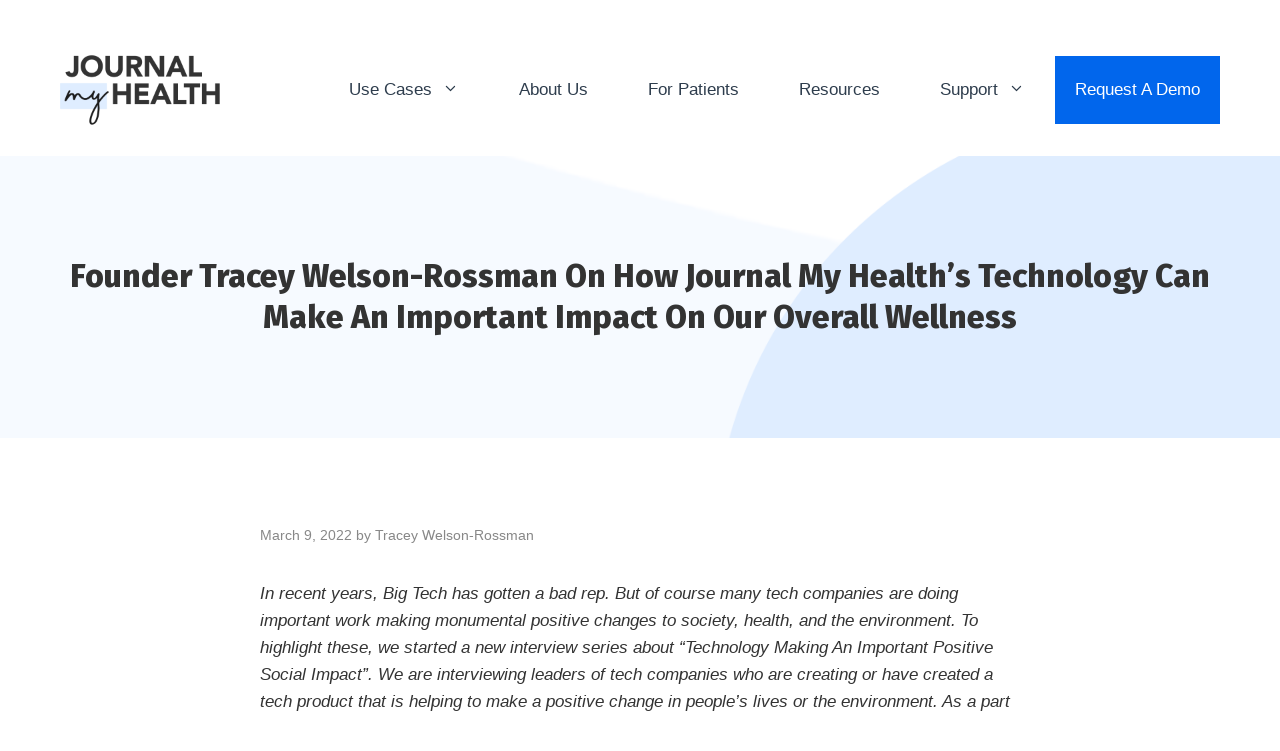

--- FILE ---
content_type: text/html; charset=UTF-8
request_url: https://www.journalmyhealth.com/founder-tracey-welson-rossman-on-how-journal-my-healths-technology-can-make-an-important-impact-on-our-overall-wellness/
body_size: 22050
content:
<!DOCTYPE html>
<html lang="en-US">
<head>
	<meta charset="UTF-8">
	<meta name='robots' content='index, follow, max-image-preview:large, max-snippet:-1, max-video-preview:-1' />
	<style>img:is([sizes="auto" i], [sizes^="auto," i]) { contain-intrinsic-size: 3000px 1500px }</style>
	<meta name="viewport" content="width=device-width, initial-scale=1">
	<!-- This site is optimized with the Yoast SEO plugin v25.6 - https://yoast.com/wordpress/plugins/seo/ -->
	<title>Founder Tracey Welson-Rossman On How Journal My Health’s Technology Can Make An Important Impact On Our Overall Wellness - Journal My Health</title>
	<meta name="description" content="Tracey Welson-Rossman, CEO of Journal My Health, has created a tech product that is helping to make a positive change in people’s lives." />
	<link rel="canonical" href="https://www.journalmyhealth.com/founder-tracey-welson-rossman-on-how-journal-my-healths-technology-can-make-an-important-impact-on-our-overall-wellness/" />
	<meta property="og:locale" content="en_US" />
	<meta property="og:type" content="article" />
	<meta property="og:title" content="Founder Tracey Welson-Rossman On How Journal My Health’s Technology Can Make An Important Impact On Our Overall Wellness - Journal My Health" />
	<meta property="og:description" content="Tracey Welson-Rossman, CEO of Journal My Health, has created a tech product that is helping to make a positive change in people’s lives." />
	<meta property="og:url" content="https://www.journalmyhealth.com/founder-tracey-welson-rossman-on-how-journal-my-healths-technology-can-make-an-important-impact-on-our-overall-wellness/" />
	<meta property="og:site_name" content="Journal My Health" />
	<meta property="article:published_time" content="2022-03-09T16:26:58+00:00" />
	<meta property="article:modified_time" content="2023-02-21T16:27:41+00:00" />
	<meta property="og:image" content="https://www.journalmyhealth.com/wp-content/uploads/2022/03/1_6BAv2m3K8N_oYarsWGYSlw.jpeg" />
	<meta property="og:image:width" content="1200" />
	<meta property="og:image:height" content="800" />
	<meta property="og:image:type" content="image/jpeg" />
	<meta name="author" content="Tracey Welson-Rossman" />
	<meta name="twitter:card" content="summary_large_image" />
	<meta name="twitter:label1" content="Written by" />
	<meta name="twitter:data1" content="Tracey Welson-Rossman" />
	<meta name="twitter:label2" content="Est. reading time" />
	<meta name="twitter:data2" content="11 minutes" />
	<script type="application/ld+json" class="yoast-schema-graph">{"@context":"https://schema.org","@graph":[{"@type":"Article","@id":"https://www.journalmyhealth.com/founder-tracey-welson-rossman-on-how-journal-my-healths-technology-can-make-an-important-impact-on-our-overall-wellness/#article","isPartOf":{"@id":"https://www.journalmyhealth.com/founder-tracey-welson-rossman-on-how-journal-my-healths-technology-can-make-an-important-impact-on-our-overall-wellness/"},"author":{"name":"Tracey Welson-Rossman","@id":"https://www.journalmyhealth.com/#/schema/person/4d7da6509e2cbfc417295d26d5ab4bc3"},"headline":"Founder Tracey Welson-Rossman On How Journal My Health’s Technology Can Make An Important Impact On Our Overall Wellness","datePublished":"2022-03-09T16:26:58+00:00","dateModified":"2023-02-21T16:27:41+00:00","mainEntityOfPage":{"@id":"https://www.journalmyhealth.com/founder-tracey-welson-rossman-on-how-journal-my-healths-technology-can-make-an-important-impact-on-our-overall-wellness/"},"wordCount":2322,"publisher":{"@id":"https://www.journalmyhealth.com/#organization"},"image":{"@id":"https://www.journalmyhealth.com/founder-tracey-welson-rossman-on-how-journal-my-healths-technology-can-make-an-important-impact-on-our-overall-wellness/#primaryimage"},"thumbnailUrl":"https://www.journalmyhealth.com/wp-content/uploads/2022/03/1_6BAv2m3K8N_oYarsWGYSlw.jpeg","articleSection":["Press"],"inLanguage":"en-US"},{"@type":"WebPage","@id":"https://www.journalmyhealth.com/founder-tracey-welson-rossman-on-how-journal-my-healths-technology-can-make-an-important-impact-on-our-overall-wellness/","url":"https://www.journalmyhealth.com/founder-tracey-welson-rossman-on-how-journal-my-healths-technology-can-make-an-important-impact-on-our-overall-wellness/","name":"Founder Tracey Welson-Rossman On How Journal My Health’s Technology Can Make An Important Impact On Our Overall Wellness - Journal My Health","isPartOf":{"@id":"https://www.journalmyhealth.com/#website"},"primaryImageOfPage":{"@id":"https://www.journalmyhealth.com/founder-tracey-welson-rossman-on-how-journal-my-healths-technology-can-make-an-important-impact-on-our-overall-wellness/#primaryimage"},"image":{"@id":"https://www.journalmyhealth.com/founder-tracey-welson-rossman-on-how-journal-my-healths-technology-can-make-an-important-impact-on-our-overall-wellness/#primaryimage"},"thumbnailUrl":"https://www.journalmyhealth.com/wp-content/uploads/2022/03/1_6BAv2m3K8N_oYarsWGYSlw.jpeg","datePublished":"2022-03-09T16:26:58+00:00","dateModified":"2023-02-21T16:27:41+00:00","description":"Tracey Welson-Rossman, CEO of Journal My Health, has created a tech product that is helping to make a positive change in people’s lives.","breadcrumb":{"@id":"https://www.journalmyhealth.com/founder-tracey-welson-rossman-on-how-journal-my-healths-technology-can-make-an-important-impact-on-our-overall-wellness/#breadcrumb"},"inLanguage":"en-US","potentialAction":[{"@type":"ReadAction","target":["https://www.journalmyhealth.com/founder-tracey-welson-rossman-on-how-journal-my-healths-technology-can-make-an-important-impact-on-our-overall-wellness/"]}]},{"@type":"ImageObject","inLanguage":"en-US","@id":"https://www.journalmyhealth.com/founder-tracey-welson-rossman-on-how-journal-my-healths-technology-can-make-an-important-impact-on-our-overall-wellness/#primaryimage","url":"https://www.journalmyhealth.com/wp-content/uploads/2022/03/1_6BAv2m3K8N_oYarsWGYSlw.jpeg","contentUrl":"https://www.journalmyhealth.com/wp-content/uploads/2022/03/1_6BAv2m3K8N_oYarsWGYSlw.jpeg","width":1200,"height":800},{"@type":"BreadcrumbList","@id":"https://www.journalmyhealth.com/founder-tracey-welson-rossman-on-how-journal-my-healths-technology-can-make-an-important-impact-on-our-overall-wellness/#breadcrumb","itemListElement":[{"@type":"ListItem","position":1,"name":"Home","item":"https://www.journalmyhealth.com/"},{"@type":"ListItem","position":2,"name":"Resource Center","item":"https://www.journalmyhealth.com/resource-center/"},{"@type":"ListItem","position":3,"name":"Founder Tracey Welson-Rossman On How Journal My Health’s Technology Can Make An Important Impact On Our Overall Wellness"}]},{"@type":"WebSite","@id":"https://www.journalmyhealth.com/#website","url":"https://www.journalmyhealth.com/","name":"Journal My Health","description":"","publisher":{"@id":"https://www.journalmyhealth.com/#organization"},"potentialAction":[{"@type":"SearchAction","target":{"@type":"EntryPoint","urlTemplate":"https://www.journalmyhealth.com/?s={search_term_string}"},"query-input":{"@type":"PropertyValueSpecification","valueRequired":true,"valueName":"search_term_string"}}],"inLanguage":"en-US"},{"@type":"Organization","@id":"https://www.journalmyhealth.com/#organization","name":"Journal My Health","url":"https://www.journalmyhealth.com/","logo":{"@type":"ImageObject","inLanguage":"en-US","@id":"https://www.journalmyhealth.com/#/schema/logo/image/","url":"https://www.journalmyhealth.com/wp-content/uploads/2021/01/final-logo-1.png","contentUrl":"https://www.journalmyhealth.com/wp-content/uploads/2021/01/final-logo-1.png","width":1920,"height":863,"caption":"Journal My Health"},"image":{"@id":"https://www.journalmyhealth.com/#/schema/logo/image/"}},{"@type":"Person","@id":"https://www.journalmyhealth.com/#/schema/person/4d7da6509e2cbfc417295d26d5ab4bc3","name":"Tracey Welson-Rossman","image":{"@type":"ImageObject","inLanguage":"en-US","@id":"https://www.journalmyhealth.com/#/schema/person/image/","url":"https://secure.gravatar.com/avatar/f8b1ee64df4bba32dbeb7896ecc58dd5907ef79251c7019226330a16593646dd?s=96&d=mm&r=g","contentUrl":"https://secure.gravatar.com/avatar/f8b1ee64df4bba32dbeb7896ecc58dd5907ef79251c7019226330a16593646dd?s=96&d=mm&r=g","caption":"Tracey Welson-Rossman"},"sameAs":["https://www.journalmyhealth.com"],"url":"https://www.journalmyhealth.com/author/journalmyhealth_gacmx4/"}]}</script>
	<!-- / Yoast SEO plugin. -->


<link rel='dns-prefetch' href='//www.journalmyhealth.com' />
<link href='https://fonts.gstatic.com' crossorigin rel='preconnect' />
<link href='https://fonts.googleapis.com' crossorigin rel='preconnect' />
<link rel="alternate" type="application/rss+xml" title="Journal My Health &raquo; Feed" href="https://www.journalmyhealth.com/feed/" />
<link rel="alternate" type="application/rss+xml" title="Journal My Health &raquo; Comments Feed" href="https://www.journalmyhealth.com/comments/feed/" />
<script>
window._wpemojiSettings = {"baseUrl":"https:\/\/s.w.org\/images\/core\/emoji\/16.0.1\/72x72\/","ext":".png","svgUrl":"https:\/\/s.w.org\/images\/core\/emoji\/16.0.1\/svg\/","svgExt":".svg","source":{"concatemoji":"https:\/\/www.journalmyhealth.com\/wp-includes\/js\/wp-emoji-release.min.js?ver=6.8.3"}};
/*! This file is auto-generated */
!function(s,n){var o,i,e;function c(e){try{var t={supportTests:e,timestamp:(new Date).valueOf()};sessionStorage.setItem(o,JSON.stringify(t))}catch(e){}}function p(e,t,n){e.clearRect(0,0,e.canvas.width,e.canvas.height),e.fillText(t,0,0);var t=new Uint32Array(e.getImageData(0,0,e.canvas.width,e.canvas.height).data),a=(e.clearRect(0,0,e.canvas.width,e.canvas.height),e.fillText(n,0,0),new Uint32Array(e.getImageData(0,0,e.canvas.width,e.canvas.height).data));return t.every(function(e,t){return e===a[t]})}function u(e,t){e.clearRect(0,0,e.canvas.width,e.canvas.height),e.fillText(t,0,0);for(var n=e.getImageData(16,16,1,1),a=0;a<n.data.length;a++)if(0!==n.data[a])return!1;return!0}function f(e,t,n,a){switch(t){case"flag":return n(e,"\ud83c\udff3\ufe0f\u200d\u26a7\ufe0f","\ud83c\udff3\ufe0f\u200b\u26a7\ufe0f")?!1:!n(e,"\ud83c\udde8\ud83c\uddf6","\ud83c\udde8\u200b\ud83c\uddf6")&&!n(e,"\ud83c\udff4\udb40\udc67\udb40\udc62\udb40\udc65\udb40\udc6e\udb40\udc67\udb40\udc7f","\ud83c\udff4\u200b\udb40\udc67\u200b\udb40\udc62\u200b\udb40\udc65\u200b\udb40\udc6e\u200b\udb40\udc67\u200b\udb40\udc7f");case"emoji":return!a(e,"\ud83e\udedf")}return!1}function g(e,t,n,a){var r="undefined"!=typeof WorkerGlobalScope&&self instanceof WorkerGlobalScope?new OffscreenCanvas(300,150):s.createElement("canvas"),o=r.getContext("2d",{willReadFrequently:!0}),i=(o.textBaseline="top",o.font="600 32px Arial",{});return e.forEach(function(e){i[e]=t(o,e,n,a)}),i}function t(e){var t=s.createElement("script");t.src=e,t.defer=!0,s.head.appendChild(t)}"undefined"!=typeof Promise&&(o="wpEmojiSettingsSupports",i=["flag","emoji"],n.supports={everything:!0,everythingExceptFlag:!0},e=new Promise(function(e){s.addEventListener("DOMContentLoaded",e,{once:!0})}),new Promise(function(t){var n=function(){try{var e=JSON.parse(sessionStorage.getItem(o));if("object"==typeof e&&"number"==typeof e.timestamp&&(new Date).valueOf()<e.timestamp+604800&&"object"==typeof e.supportTests)return e.supportTests}catch(e){}return null}();if(!n){if("undefined"!=typeof Worker&&"undefined"!=typeof OffscreenCanvas&&"undefined"!=typeof URL&&URL.createObjectURL&&"undefined"!=typeof Blob)try{var e="postMessage("+g.toString()+"("+[JSON.stringify(i),f.toString(),p.toString(),u.toString()].join(",")+"));",a=new Blob([e],{type:"text/javascript"}),r=new Worker(URL.createObjectURL(a),{name:"wpTestEmojiSupports"});return void(r.onmessage=function(e){c(n=e.data),r.terminate(),t(n)})}catch(e){}c(n=g(i,f,p,u))}t(n)}).then(function(e){for(var t in e)n.supports[t]=e[t],n.supports.everything=n.supports.everything&&n.supports[t],"flag"!==t&&(n.supports.everythingExceptFlag=n.supports.everythingExceptFlag&&n.supports[t]);n.supports.everythingExceptFlag=n.supports.everythingExceptFlag&&!n.supports.flag,n.DOMReady=!1,n.readyCallback=function(){n.DOMReady=!0}}).then(function(){return e}).then(function(){var e;n.supports.everything||(n.readyCallback(),(e=n.source||{}).concatemoji?t(e.concatemoji):e.wpemoji&&e.twemoji&&(t(e.twemoji),t(e.wpemoji)))}))}((window,document),window._wpemojiSettings);
</script>
<link rel='stylesheet' id='generate-fonts-css' href='//fonts.googleapis.com/css?family=Fira+Sans:100,100italic,200,200italic,300,300italic,regular,italic,500,500italic,600,600italic,700,700italic,800,800italic,900,900italic' media='all' />
<style id='wp-emoji-styles-inline-css'>

	img.wp-smiley, img.emoji {
		display: inline !important;
		border: none !important;
		box-shadow: none !important;
		height: 1em !important;
		width: 1em !important;
		margin: 0 0.07em !important;
		vertical-align: -0.1em !important;
		background: none !important;
		padding: 0 !important;
	}
</style>
<link rel='stylesheet' id='wp-block-library-css' href='https://www.journalmyhealth.com/wp-includes/css/dist/block-library/style.min.css?ver=6.8.3' media='all' />
<style id='classic-theme-styles-inline-css'>
/*! This file is auto-generated */
.wp-block-button__link{color:#fff;background-color:#32373c;border-radius:9999px;box-shadow:none;text-decoration:none;padding:calc(.667em + 2px) calc(1.333em + 2px);font-size:1.125em}.wp-block-file__button{background:#32373c;color:#fff;text-decoration:none}
</style>
<style id='global-styles-inline-css'>
:root{--wp--preset--aspect-ratio--square: 1;--wp--preset--aspect-ratio--4-3: 4/3;--wp--preset--aspect-ratio--3-4: 3/4;--wp--preset--aspect-ratio--3-2: 3/2;--wp--preset--aspect-ratio--2-3: 2/3;--wp--preset--aspect-ratio--16-9: 16/9;--wp--preset--aspect-ratio--9-16: 9/16;--wp--preset--color--black: #000000;--wp--preset--color--cyan-bluish-gray: #abb8c3;--wp--preset--color--white: #ffffff;--wp--preset--color--pale-pink: #f78da7;--wp--preset--color--vivid-red: #cf2e2e;--wp--preset--color--luminous-vivid-orange: #ff6900;--wp--preset--color--luminous-vivid-amber: #fcb900;--wp--preset--color--light-green-cyan: #7bdcb5;--wp--preset--color--vivid-green-cyan: #00d084;--wp--preset--color--pale-cyan-blue: #8ed1fc;--wp--preset--color--vivid-cyan-blue: #0693e3;--wp--preset--color--vivid-purple: #9b51e0;--wp--preset--color--contrast: var(--contrast);--wp--preset--color--contrast-2: var(--contrast-2);--wp--preset--color--contrast-3: var(--contrast-3);--wp--preset--color--base: var(--base);--wp--preset--color--base-2: var(--base-2);--wp--preset--color--base-3: var(--base-3);--wp--preset--color--accent: var(--accent);--wp--preset--gradient--vivid-cyan-blue-to-vivid-purple: linear-gradient(135deg,rgba(6,147,227,1) 0%,rgb(155,81,224) 100%);--wp--preset--gradient--light-green-cyan-to-vivid-green-cyan: linear-gradient(135deg,rgb(122,220,180) 0%,rgb(0,208,130) 100%);--wp--preset--gradient--luminous-vivid-amber-to-luminous-vivid-orange: linear-gradient(135deg,rgba(252,185,0,1) 0%,rgba(255,105,0,1) 100%);--wp--preset--gradient--luminous-vivid-orange-to-vivid-red: linear-gradient(135deg,rgba(255,105,0,1) 0%,rgb(207,46,46) 100%);--wp--preset--gradient--very-light-gray-to-cyan-bluish-gray: linear-gradient(135deg,rgb(238,238,238) 0%,rgb(169,184,195) 100%);--wp--preset--gradient--cool-to-warm-spectrum: linear-gradient(135deg,rgb(74,234,220) 0%,rgb(151,120,209) 20%,rgb(207,42,186) 40%,rgb(238,44,130) 60%,rgb(251,105,98) 80%,rgb(254,248,76) 100%);--wp--preset--gradient--blush-light-purple: linear-gradient(135deg,rgb(255,206,236) 0%,rgb(152,150,240) 100%);--wp--preset--gradient--blush-bordeaux: linear-gradient(135deg,rgb(254,205,165) 0%,rgb(254,45,45) 50%,rgb(107,0,62) 100%);--wp--preset--gradient--luminous-dusk: linear-gradient(135deg,rgb(255,203,112) 0%,rgb(199,81,192) 50%,rgb(65,88,208) 100%);--wp--preset--gradient--pale-ocean: linear-gradient(135deg,rgb(255,245,203) 0%,rgb(182,227,212) 50%,rgb(51,167,181) 100%);--wp--preset--gradient--electric-grass: linear-gradient(135deg,rgb(202,248,128) 0%,rgb(113,206,126) 100%);--wp--preset--gradient--midnight: linear-gradient(135deg,rgb(2,3,129) 0%,rgb(40,116,252) 100%);--wp--preset--font-size--small: 13px;--wp--preset--font-size--medium: 20px;--wp--preset--font-size--large: 36px;--wp--preset--font-size--x-large: 42px;--wp--preset--spacing--20: 0.44rem;--wp--preset--spacing--30: 0.67rem;--wp--preset--spacing--40: 1rem;--wp--preset--spacing--50: 1.5rem;--wp--preset--spacing--60: 2.25rem;--wp--preset--spacing--70: 3.38rem;--wp--preset--spacing--80: 5.06rem;--wp--preset--shadow--natural: 6px 6px 9px rgba(0, 0, 0, 0.2);--wp--preset--shadow--deep: 12px 12px 50px rgba(0, 0, 0, 0.4);--wp--preset--shadow--sharp: 6px 6px 0px rgba(0, 0, 0, 0.2);--wp--preset--shadow--outlined: 6px 6px 0px -3px rgba(255, 255, 255, 1), 6px 6px rgba(0, 0, 0, 1);--wp--preset--shadow--crisp: 6px 6px 0px rgba(0, 0, 0, 1);}:where(.is-layout-flex){gap: 0.5em;}:where(.is-layout-grid){gap: 0.5em;}body .is-layout-flex{display: flex;}.is-layout-flex{flex-wrap: wrap;align-items: center;}.is-layout-flex > :is(*, div){margin: 0;}body .is-layout-grid{display: grid;}.is-layout-grid > :is(*, div){margin: 0;}:where(.wp-block-columns.is-layout-flex){gap: 2em;}:where(.wp-block-columns.is-layout-grid){gap: 2em;}:where(.wp-block-post-template.is-layout-flex){gap: 1.25em;}:where(.wp-block-post-template.is-layout-grid){gap: 1.25em;}.has-black-color{color: var(--wp--preset--color--black) !important;}.has-cyan-bluish-gray-color{color: var(--wp--preset--color--cyan-bluish-gray) !important;}.has-white-color{color: var(--wp--preset--color--white) !important;}.has-pale-pink-color{color: var(--wp--preset--color--pale-pink) !important;}.has-vivid-red-color{color: var(--wp--preset--color--vivid-red) !important;}.has-luminous-vivid-orange-color{color: var(--wp--preset--color--luminous-vivid-orange) !important;}.has-luminous-vivid-amber-color{color: var(--wp--preset--color--luminous-vivid-amber) !important;}.has-light-green-cyan-color{color: var(--wp--preset--color--light-green-cyan) !important;}.has-vivid-green-cyan-color{color: var(--wp--preset--color--vivid-green-cyan) !important;}.has-pale-cyan-blue-color{color: var(--wp--preset--color--pale-cyan-blue) !important;}.has-vivid-cyan-blue-color{color: var(--wp--preset--color--vivid-cyan-blue) !important;}.has-vivid-purple-color{color: var(--wp--preset--color--vivid-purple) !important;}.has-black-background-color{background-color: var(--wp--preset--color--black) !important;}.has-cyan-bluish-gray-background-color{background-color: var(--wp--preset--color--cyan-bluish-gray) !important;}.has-white-background-color{background-color: var(--wp--preset--color--white) !important;}.has-pale-pink-background-color{background-color: var(--wp--preset--color--pale-pink) !important;}.has-vivid-red-background-color{background-color: var(--wp--preset--color--vivid-red) !important;}.has-luminous-vivid-orange-background-color{background-color: var(--wp--preset--color--luminous-vivid-orange) !important;}.has-luminous-vivid-amber-background-color{background-color: var(--wp--preset--color--luminous-vivid-amber) !important;}.has-light-green-cyan-background-color{background-color: var(--wp--preset--color--light-green-cyan) !important;}.has-vivid-green-cyan-background-color{background-color: var(--wp--preset--color--vivid-green-cyan) !important;}.has-pale-cyan-blue-background-color{background-color: var(--wp--preset--color--pale-cyan-blue) !important;}.has-vivid-cyan-blue-background-color{background-color: var(--wp--preset--color--vivid-cyan-blue) !important;}.has-vivid-purple-background-color{background-color: var(--wp--preset--color--vivid-purple) !important;}.has-black-border-color{border-color: var(--wp--preset--color--black) !important;}.has-cyan-bluish-gray-border-color{border-color: var(--wp--preset--color--cyan-bluish-gray) !important;}.has-white-border-color{border-color: var(--wp--preset--color--white) !important;}.has-pale-pink-border-color{border-color: var(--wp--preset--color--pale-pink) !important;}.has-vivid-red-border-color{border-color: var(--wp--preset--color--vivid-red) !important;}.has-luminous-vivid-orange-border-color{border-color: var(--wp--preset--color--luminous-vivid-orange) !important;}.has-luminous-vivid-amber-border-color{border-color: var(--wp--preset--color--luminous-vivid-amber) !important;}.has-light-green-cyan-border-color{border-color: var(--wp--preset--color--light-green-cyan) !important;}.has-vivid-green-cyan-border-color{border-color: var(--wp--preset--color--vivid-green-cyan) !important;}.has-pale-cyan-blue-border-color{border-color: var(--wp--preset--color--pale-cyan-blue) !important;}.has-vivid-cyan-blue-border-color{border-color: var(--wp--preset--color--vivid-cyan-blue) !important;}.has-vivid-purple-border-color{border-color: var(--wp--preset--color--vivid-purple) !important;}.has-vivid-cyan-blue-to-vivid-purple-gradient-background{background: var(--wp--preset--gradient--vivid-cyan-blue-to-vivid-purple) !important;}.has-light-green-cyan-to-vivid-green-cyan-gradient-background{background: var(--wp--preset--gradient--light-green-cyan-to-vivid-green-cyan) !important;}.has-luminous-vivid-amber-to-luminous-vivid-orange-gradient-background{background: var(--wp--preset--gradient--luminous-vivid-amber-to-luminous-vivid-orange) !important;}.has-luminous-vivid-orange-to-vivid-red-gradient-background{background: var(--wp--preset--gradient--luminous-vivid-orange-to-vivid-red) !important;}.has-very-light-gray-to-cyan-bluish-gray-gradient-background{background: var(--wp--preset--gradient--very-light-gray-to-cyan-bluish-gray) !important;}.has-cool-to-warm-spectrum-gradient-background{background: var(--wp--preset--gradient--cool-to-warm-spectrum) !important;}.has-blush-light-purple-gradient-background{background: var(--wp--preset--gradient--blush-light-purple) !important;}.has-blush-bordeaux-gradient-background{background: var(--wp--preset--gradient--blush-bordeaux) !important;}.has-luminous-dusk-gradient-background{background: var(--wp--preset--gradient--luminous-dusk) !important;}.has-pale-ocean-gradient-background{background: var(--wp--preset--gradient--pale-ocean) !important;}.has-electric-grass-gradient-background{background: var(--wp--preset--gradient--electric-grass) !important;}.has-midnight-gradient-background{background: var(--wp--preset--gradient--midnight) !important;}.has-small-font-size{font-size: var(--wp--preset--font-size--small) !important;}.has-medium-font-size{font-size: var(--wp--preset--font-size--medium) !important;}.has-large-font-size{font-size: var(--wp--preset--font-size--large) !important;}.has-x-large-font-size{font-size: var(--wp--preset--font-size--x-large) !important;}
:where(.wp-block-post-template.is-layout-flex){gap: 1.25em;}:where(.wp-block-post-template.is-layout-grid){gap: 1.25em;}
:where(.wp-block-columns.is-layout-flex){gap: 2em;}:where(.wp-block-columns.is-layout-grid){gap: 2em;}
:root :where(.wp-block-pullquote){font-size: 1.5em;line-height: 1.6;}
</style>
<link rel='stylesheet' id='pb-accordion-blocks-style-css' href='https://www.journalmyhealth.com/wp-content/plugins/accordion-blocks/build/index.css?ver=1.5.0' media='all' />
<link rel='stylesheet' id='generate-style-css' href='https://www.journalmyhealth.com/wp-content/themes/generatepress/assets/css/main.min.css?ver=3.4.0' media='all' />
<style id='generate-style-inline-css'>
body{background-color:#ffffff;color:#2b2b2b;}a{color:#0166ec;}a:hover, a:focus, a:active{color:#2b2b2b;}.wp-block-group__inner-container{max-width:1200px;margin-left:auto;margin-right:auto;}.site-header .header-image{width:160px;}:root{--contrast:#222222;--contrast-2:#575760;--contrast-3:#b2b2be;--base:#f0f0f0;--base-2:#f7f8f9;--base-3:#ffffff;--accent:#1e73be;}:root .has-contrast-color{color:var(--contrast);}:root .has-contrast-background-color{background-color:var(--contrast);}:root .has-contrast-2-color{color:var(--contrast-2);}:root .has-contrast-2-background-color{background-color:var(--contrast-2);}:root .has-contrast-3-color{color:var(--contrast-3);}:root .has-contrast-3-background-color{background-color:var(--contrast-3);}:root .has-base-color{color:var(--base);}:root .has-base-background-color{background-color:var(--base);}:root .has-base-2-color{color:var(--base-2);}:root .has-base-2-background-color{background-color:var(--base-2);}:root .has-base-3-color{color:var(--base-3);}:root .has-base-3-background-color{background-color:var(--base-3);}:root .has-accent-color{color:var(--accent);}:root .has-accent-background-color{background-color:var(--accent);}body, button, input, select, textarea{font-family:Segoe UI, Helvetica Neue, Helvetica, sans-serif;}body{line-height:1.6;}.entry-content > [class*="wp-block-"]:not(:last-child):not(.wp-block-heading){margin-bottom:1.5em;}.main-title{font-family:"Fira Sans", sans-serif;font-weight:900;}.main-navigation a, .menu-toggle{font-family:Segoe UI, Helvetica Neue, Helvetica, sans-serif;text-transform:capitalize;font-size:17px;}.main-navigation .menu-bar-items{font-size:17px;}.main-navigation .main-nav ul ul li a{font-size:14px;}.widget-title{font-family:Segoe UI, Helvetica Neue, Helvetica, sans-serif;font-size:17px;}.sidebar .widget, .footer-widgets .widget{font-size:16px;}button:not(.menu-toggle),html input[type="button"],input[type="reset"],input[type="submit"],.button,.wp-block-button .wp-block-button__link{font-weight:700;text-transform:uppercase;font-size:16px;}h1{font-family:"Fira Sans", sans-serif;font-weight:800;font-size:32px;line-height:1.3em;}h2{font-family:"Fira Sans", sans-serif;font-weight:700;font-size:28px;line-height:1.4em;}h3{font-family:"Fira Sans", sans-serif;font-weight:600;font-size:22px;line-height:1.5em;}h4{font-family:Segoe UI, Helvetica Neue, Helvetica, sans-serif;font-size:20px;line-height:1.5em;}h5{font-family:Segoe UI, Helvetica Neue, Helvetica, sans-serif;font-size:18px;}h6{font-family:Segoe UI, Helvetica Neue, Helvetica, sans-serif;}.site-info{font-family:Segoe UI, Helvetica Neue, Helvetica, sans-serif;font-size:13px;}@media (max-width:768px){.main-title{font-size:20px;}h1{font-size:30px;}h2{font-size:26px;}h3{font-size:22px;}h4{font-size:22px;}h5{font-size:19px;}}.top-bar{background-color:#636363;color:#ffffff;}.top-bar a{color:#ffffff;}.top-bar a:hover{color:#303030;}.site-header{background-color:#ffffff;}.mobile-menu-control-wrapper .menu-toggle,.mobile-menu-control-wrapper .menu-toggle:hover,.mobile-menu-control-wrapper .menu-toggle:focus,.has-inline-mobile-toggle #site-navigation.toggled{background-color:rgba(0, 0, 0, 0.02);}.main-navigation,.main-navigation ul ul{background-color:#ffffff;}.main-navigation .main-nav ul li a, .main-navigation .menu-toggle, .main-navigation .menu-bar-items{color:#2e3d4d;}.main-navigation .main-nav ul li:not([class*="current-menu-"]):hover > a, .main-navigation .main-nav ul li:not([class*="current-menu-"]):focus > a, .main-navigation .main-nav ul li.sfHover:not([class*="current-menu-"]) > a, .main-navigation .menu-bar-item:hover > a, .main-navigation .menu-bar-item.sfHover > a{color:#2e3d4d;background-color:#ffffff;}button.menu-toggle:hover,button.menu-toggle:focus{color:#2e3d4d;}.main-navigation .main-nav ul li[class*="current-menu-"] > a{color:#2e3d4d;background-color:#ffffff;}.navigation-search input[type="search"],.navigation-search input[type="search"]:active, .navigation-search input[type="search"]:focus, .main-navigation .main-nav ul li.search-item.active > a, .main-navigation .menu-bar-items .search-item.active > a{color:#2e3d4d;background-color:#ffffff;}.main-navigation ul ul{background-color:#ffffff;}.main-navigation .main-nav ul ul li a{color:#2e3d4d;}.main-navigation .main-nav ul ul li:not([class*="current-menu-"]):hover > a,.main-navigation .main-nav ul ul li:not([class*="current-menu-"]):focus > a, .main-navigation .main-nav ul ul li.sfHover:not([class*="current-menu-"]) > a{color:#2e3d4d;background-color:var(--base-2);}.main-navigation .main-nav ul ul li[class*="current-menu-"] > a{color:#2e3d4d;background-color:#eaeaea;}.separate-containers .inside-article, .separate-containers .comments-area, .separate-containers .page-header, .one-container .container, .separate-containers .paging-navigation, .inside-page-header{color:#333333;background-color:#ffffff;}.inside-article a,.paging-navigation a,.comments-area a,.page-header a{color:#5c7a99;}.inside-article a:hover,.paging-navigation a:hover,.comments-area a:hover,.page-header a:hover{color:#2b2b2b;}.entry-header h1,.page-header h1{color:#333333;}.entry-title a{color:#333333;}.entry-title a:hover{color:#5c7a99;}.entry-meta{color:#888888;}.entry-meta a{color:#888888;}.entry-meta a:hover{color:#999999;}h1{color:#333333;}h2{color:#383838;}h3{color:#383838;}h4{color:#4f4f4f;}h5{color:#383838;}.sidebar .widget{color:#2b2b2b;background-color:#f5f7fa;}.sidebar .widget a{color:#2e3d4d;}.sidebar .widget a:hover{color:#5c7a99;}.sidebar .widget .widget-title{color:#2b2b2b;}.footer-widgets{background-color:#ffffff;}.footer-widgets .widget-title{color:#000000;}.site-info{color:#2b2b2b;background-color:#fafbfc;}.site-info a{color:#5c7a99;}.site-info a:hover{color:#2b2b2b;}.footer-bar .widget_nav_menu .current-menu-item a{color:#2b2b2b;}input[type="text"],input[type="email"],input[type="url"],input[type="password"],input[type="search"],input[type="tel"],input[type="number"],textarea,select{color:#666666;background-color:#fafafa;border-color:#cccccc;}input[type="text"]:focus,input[type="email"]:focus,input[type="url"]:focus,input[type="password"]:focus,input[type="search"]:focus,input[type="tel"]:focus,input[type="number"]:focus,textarea:focus,select:focus{color:#666666;background-color:#ffffff;border-color:#bfbfbf;}button,html input[type="button"],input[type="reset"],input[type="submit"],a.button,a.wp-block-button__link:not(.has-background){color:#ffffff;background-color:#4a77fc;}button:hover,html input[type="button"]:hover,input[type="reset"]:hover,input[type="submit"]:hover,a.button:hover,button:focus,html input[type="button"]:focus,input[type="reset"]:focus,input[type="submit"]:focus,a.button:focus,a.wp-block-button__link:not(.has-background):active,a.wp-block-button__link:not(.has-background):focus,a.wp-block-button__link:not(.has-background):hover{color:#ffffff;background-color:#4a77fc;}a.generate-back-to-top{background-color:#2e3d4d;color:#ffffff;}a.generate-back-to-top:hover,a.generate-back-to-top:focus{background-color:#5c7a99;color:#ffffff;}:root{--gp-search-modal-bg-color:var(--base-3);--gp-search-modal-text-color:var(--contrast);--gp-search-modal-overlay-bg-color:rgba(0,0,0,0.2);}@media (max-width: 768px){.main-navigation .menu-bar-item:hover > a, .main-navigation .menu-bar-item.sfHover > a{background:none;color:#2e3d4d;}}.inside-header{padding:30px 20px 30px 20px;}.nav-below-header .main-navigation .inside-navigation.grid-container, .nav-above-header .main-navigation .inside-navigation.grid-container{padding:0px 10px 0px 10px;}.separate-containers .inside-article, .separate-containers .comments-area, .separate-containers .page-header, .separate-containers .paging-navigation, .one-container .site-content, .inside-page-header{padding:80px 20px 20px 20px;}.site-main .wp-block-group__inner-container{padding:80px 20px 20px 20px;}.separate-containers .paging-navigation{padding-top:20px;padding-bottom:20px;}.entry-content .alignwide, body:not(.no-sidebar) .entry-content .alignfull{margin-left:-20px;width:calc(100% + 40px);max-width:calc(100% + 40px);}.one-container.right-sidebar .site-main,.one-container.both-right .site-main{margin-right:20px;}.one-container.left-sidebar .site-main,.one-container.both-left .site-main{margin-left:20px;}.one-container.both-sidebars .site-main{margin:0px 20px 0px 20px;}.one-container.archive .post:not(:last-child):not(.is-loop-template-item), .one-container.blog .post:not(:last-child):not(.is-loop-template-item){padding-bottom:20px;}.main-navigation .main-nav ul li a,.menu-toggle,.main-navigation .menu-bar-item > a{padding-left:30px;padding-right:30px;line-height:28px;}.main-navigation .main-nav ul ul li a{padding:30px;}.navigation-search input[type="search"]{height:28px;}.rtl .menu-item-has-children .dropdown-menu-toggle{padding-left:30px;}.menu-item-has-children .dropdown-menu-toggle{padding-right:30px;}.menu-item-has-children ul .dropdown-menu-toggle{padding-top:30px;padding-bottom:30px;margin-top:-30px;}.rtl .main-navigation .main-nav ul li.menu-item-has-children > a{padding-right:30px;}.widget-area .widget{padding:30px;}@media (max-width:768px){.separate-containers .inside-article, .separate-containers .comments-area, .separate-containers .page-header, .separate-containers .paging-navigation, .one-container .site-content, .inside-page-header{padding:40px 20px 20px 20px;}.site-main .wp-block-group__inner-container{padding:40px 20px 20px 20px;}.inside-top-bar{padding-right:30px;padding-left:30px;}.inside-header{padding-top:30px;padding-right:20px;padding-bottom:30px;padding-left:20px;}.widget-area .widget{padding-top:30px;padding-right:30px;padding-bottom:30px;padding-left:30px;}.footer-widgets-container{padding-top:30px;padding-right:30px;padding-bottom:30px;padding-left:30px;}.inside-site-info{padding-right:30px;padding-left:30px;}.entry-content .alignwide, body:not(.no-sidebar) .entry-content .alignfull{margin-left:-20px;width:calc(100% + 40px);max-width:calc(100% + 40px);}.one-container .site-main .paging-navigation{margin-bottom:20px;}}/* End cached CSS */.is-right-sidebar{width:25%;}.is-left-sidebar{width:30%;}.site-content .content-area{width:100%;}@media (max-width: 768px){.main-navigation .menu-toggle,.sidebar-nav-mobile:not(#sticky-placeholder){display:block;}.main-navigation ul,.gen-sidebar-nav,.main-navigation:not(.slideout-navigation):not(.toggled) .main-nav > ul,.has-inline-mobile-toggle #site-navigation .inside-navigation > *:not(.navigation-search):not(.main-nav){display:none;}.nav-align-right .inside-navigation,.nav-align-center .inside-navigation{justify-content:space-between;}.has-inline-mobile-toggle .mobile-menu-control-wrapper{display:flex;flex-wrap:wrap;}.has-inline-mobile-toggle .inside-header{flex-direction:row;text-align:left;flex-wrap:wrap;}.has-inline-mobile-toggle .header-widget,.has-inline-mobile-toggle #site-navigation{flex-basis:100%;}.nav-float-left .has-inline-mobile-toggle #site-navigation{order:10;}}
#content {max-width: 800px;margin-left: auto;margin-right: auto;}
h1.entry-title{font-weight:800;}h2.entry-title{font-weight:700;}.navigation-branding .main-title{font-weight:900;text-transform:none;font-size:25px;font-family:"Fira Sans", sans-serif;}@media (max-width: 1024px){.main-navigation:not(.slideout-navigation) a, .main-navigation .menu-toggle, .main-navigation .menu-bar-items{font-size:14px;}.main-navigation:not(.slideout-navigation) .main-nav ul ul li a{font-size:13px;}}@media (max-width: 768px){.main-navigation:not(.slideout-navigation) a, .main-navigation .menu-toggle, .main-navigation .menu-bar-items{font-size:22px;}.main-navigation:not(.slideout-navigation) .main-nav ul ul li a{font-size:19px;}.navigation-branding .main-title{font-size:20px;}}
.main-navigation .main-nav ul li a,.menu-toggle,.main-navigation .mobile-bar-items a{transition: line-height 300ms ease}.sticky-enabled .gen-sidebar-nav.is_stuck .main-navigation {margin-bottom: 0px;}.sticky-enabled .gen-sidebar-nav.is_stuck {z-index: 500;}.sticky-enabled .main-navigation.is_stuck {box-shadow: 0 2px 2px -2px rgba(0, 0, 0, .2);}.navigation-stick:not(.gen-sidebar-nav) {left: 0;right: 0;width: 100% !important;}.nav-float-right .navigation-stick {width: 100% !important;left: 0;}.nav-float-right .navigation-stick .navigation-branding {margin-right: auto;}.main-navigation.has-sticky-branding:not(.grid-container) .inside-navigation:not(.grid-container) .navigation-branding{margin-left: 10px;}.main-navigation.navigation-stick.has-sticky-branding .inside-navigation.grid-container{padding-left:20px;padding-right:20px;}@media (max-width:768px){.main-navigation.navigation-stick.has-sticky-branding .inside-navigation.grid-container{padding-left:0;padding-right:0;}}
.page-hero{background-image:url(https://www.journalmyhealth.com/wp-content/uploads/2020/09/shapes.png);background-size:cover;background-position:center center;background-repeat:no-repeat;color:#333333;padding-top:100px;padding-right:20px;padding-bottom:100px;padding-left:20px;text-align:center;}.page-hero .inside-page-hero.grid-container{max-width:calc(1200px - 20px - 20px);}.page-hero h1, .page-hero h2, .page-hero h3, .page-hero h4, .page-hero h5, .page-hero h6{color:#333333;}.inside-page-hero > *:last-child{margin-bottom:0px;}.page-hero a, .page-hero a:visited{color:#ffffff;}.page-hero time.updated{display:none;}.page-hero a:hover{color:#f5f7fa;}
@media (max-width: 768px){.main-navigation .main-nav ul li a,.main-navigation .menu-toggle,.main-navigation .mobile-bar-items a,.main-navigation .menu-bar-item > a{line-height:50px;}.main-navigation .site-logo.navigation-logo img, .mobile-header-navigation .site-logo.mobile-header-logo img, .navigation-search input[type="search"]{height:50px;}}@media (max-width: 1024px),(min-width:1025px){.main-navigation.sticky-navigation-transition .main-nav > ul > li > a,.sticky-navigation-transition .menu-toggle,.main-navigation.sticky-navigation-transition .mobile-bar-items a, .sticky-navigation-transition .navigation-branding .main-title{line-height:88px;}.main-navigation.sticky-navigation-transition .site-logo img, .main-navigation.sticky-navigation-transition .navigation-search input[type="search"], .main-navigation.sticky-navigation-transition .navigation-branding img{height:88px;}}.main-navigation.slideout-navigation .main-nav > ul > li > a{line-height:60px;}
</style>
<style id='generateblocks-inline-css'>
.gb-container-e224c1dd{margin-top:100px;margin-bottom:0px;background-color:var(--base-3);}.gb-container-e224c1dd > .gb-inside-container{padding:60px 20px;max-width:1200px;margin-left:auto;margin-right:auto;}.gb-grid-wrapper > .gb-grid-column-e224c1dd > .gb-container{display:flex;flex-direction:column;height:100%;}.gb-container-b706d851 > .gb-inside-container{padding:0;}.gb-grid-wrapper > .gb-grid-column-b706d851{width:100%;}.gb-grid-wrapper > .gb-grid-column-b706d851 > .gb-container{display:flex;flex-direction:column;height:100%;}p.gb-headline-34307d45{font-size:14px;letter-spacing:0.3em;font-weight:bold;text-transform:uppercase;text-align:center;margin-top:10px;color:#2e3d4d;}.gb-grid-wrapper-424f95c0{display:flex;flex-wrap:wrap;margin-left:-30px;}.gb-grid-wrapper-424f95c0 > .gb-grid-column{box-sizing:border-box;padding-left:30px;}.gb-button-wrapper{display:flex;flex-wrap:wrap;align-items:flex-start;justify-content:flex-start;clear:both;}.gb-button-wrapper-b4f65930{justify-content:center;margin-top:30px;}.gb-button-wrapper .gb-button-373aae0d, .gb-button-wrapper .gb-button-373aae0d:visited{font-size:12px;letter-spacing:0.2em;font-weight:bold;text-transform:uppercase;margin-right:30px;color:#2e3d4d;text-decoration:none;display:inline-flex;align-items:center;justify-content:center;text-align:center;}.gb-button-wrapper .gb-button-373aae0d:hover, .gb-button-wrapper .gb-button-373aae0d:active, .gb-button-wrapper .gb-button-373aae0d:focus{color:#5c7a99;}.gb-button-wrapper a.gb-button-f9265ac4, .gb-button-wrapper a.gb-button-f9265ac4:visited{font-size:12px;letter-spacing:0.2em;font-weight:bold;text-transform:uppercase;margin-right:30px;color:#2e3d4d;text-decoration:none;display:inline-flex;align-items:center;justify-content:center;text-align:center;}.gb-button-wrapper a.gb-button-f9265ac4:hover, .gb-button-wrapper a.gb-button-f9265ac4:active, .gb-button-wrapper a.gb-button-f9265ac4:focus{color:#5c7a99;}.gb-button-wrapper a.gb-button-3cd1cf71, .gb-button-wrapper a.gb-button-3cd1cf71:visited{font-size:12px;letter-spacing:0.2em;font-weight:bold;text-transform:uppercase;padding-right:30px;color:#2e3d4d;text-decoration:none;display:inline-flex;align-items:center;justify-content:center;text-align:center;}.gb-button-wrapper a.gb-button-3cd1cf71:hover, .gb-button-wrapper a.gb-button-3cd1cf71:active, .gb-button-wrapper a.gb-button-3cd1cf71:focus{color:#5c7a99;}.gb-button-wrapper a.gb-button-fda82b26, .gb-button-wrapper a.gb-button-fda82b26:visited{font-size:12px;letter-spacing:0.2em;font-weight:bold;text-transform:uppercase;color:#2e3d4d;text-decoration:none;display:inline-flex;align-items:center;justify-content:center;text-align:center;}.gb-button-wrapper a.gb-button-fda82b26:hover, .gb-button-wrapper a.gb-button-fda82b26:active, .gb-button-wrapper a.gb-button-fda82b26:focus{color:#5c7a99;}@media (max-width: 767px) {.gb-grid-wrapper > .gb-grid-column-b706d851{width:100%;}.gb-grid-wrapper > div.gb-grid-column-b706d851{padding-bottom:0;}.gb-grid-wrapper-424f95c0 > .gb-grid-column{padding-bottom:30px;}.gb-button-wrapper-b4f65930{justify-content:center;}}:root{--gb-container-width:1200px;}.gb-container .wp-block-image img{vertical-align:middle;}.gb-grid-wrapper .wp-block-image{margin-bottom:0;}.gb-highlight{background:none;}.gb-shape{line-height:0;}
</style>
<link rel='stylesheet' id='generate-blog-images-css' href='https://www.journalmyhealth.com/wp-content/plugins/gp-premium/blog/functions/css/featured-images.min.css?ver=1.12.3' media='all' />
<link rel='stylesheet' id='generate-offside-css' href='https://www.journalmyhealth.com/wp-content/plugins/gp-premium/menu-plus/functions/css/offside.min.css?ver=1.12.3' media='all' />
<style id='generate-offside-inline-css'>
.slideout-navigation.main-navigation{background-color:#f5f7fa;}.slideout-navigation.main-navigation .main-nav ul li a{color:#2e3d4d;font-weight:600;text-transform:none;font-size:18px;}.slideout-navigation.main-navigation .main-nav ul ul li a{font-size:17px;}@media (max-width:768px){.slideout-navigation.main-navigation .main-nav ul li a{font-size:18px;}.slideout-navigation.main-navigation .main-nav ul ul li a{font-size:17px;}}.slideout-navigation.main-navigation .main-nav ul li:hover > a,.slideout-navigation.main-navigation .main-nav ul li:focus > a,.slideout-navigation.main-navigation .main-nav ul li.sfHover > a{color:#5c7a99;background-color:#f5f7fa;}.slideout-navigation.main-navigation .main-nav ul li[class*="current-menu-"] > a, .slideout-navigation.main-navigation .main-nav ul li[class*="current-menu-"] > a:hover,.slideout-navigation.main-navigation .main-nav ul li[class*="current-menu-"].sfHover > a{color:#2e3d4d;background-color:#f5f7fa;}.slideout-navigation, .slideout-navigation a{color:#2e3d4d;}.slideout-navigation button.slideout-exit{color:#2e3d4d;padding-left:30px;padding-right:30px;}.slide-opened nav.toggled .menu-toggle:before{display:none;}
</style>
<link rel='stylesheet' id='generate-navigation-branding-css' href='https://www.journalmyhealth.com/wp-content/plugins/gp-premium/menu-plus/functions/css/navigation-branding-flex.min.css?ver=1.12.3' media='all' />
<style id='generate-navigation-branding-inline-css'>
@media (max-width: 768px){.site-header, #site-navigation, #sticky-navigation{display:none !important;opacity:0.0;}#mobile-header{display:block !important;width:100% !important;}#mobile-header .main-nav > ul{display:none;}#mobile-header.toggled .main-nav > ul, #mobile-header .menu-toggle, #mobile-header .mobile-bar-items{display:block;}#mobile-header .main-nav{-ms-flex:0 0 100%;flex:0 0 100%;-webkit-box-ordinal-group:5;-ms-flex-order:4;order:4;}}.main-navigation.has-branding .inside-navigation.grid-container, .main-navigation.has-branding.grid-container .inside-navigation:not(.grid-container){padding:0px 20px 0px 20px;}.main-navigation.has-branding:not(.grid-container) .inside-navigation:not(.grid-container) .navigation-branding{margin-left:10px;}.main-navigation .sticky-navigation-logo, .main-navigation.navigation-stick .site-logo:not(.mobile-header-logo){display:none;}.main-navigation.navigation-stick .sticky-navigation-logo{display:block;}.navigation-branding img, .site-logo.mobile-header-logo img{height:28px;width:auto;}.navigation-branding .main-title{line-height:28px;}@media (max-width: 768px){.main-navigation.has-branding.nav-align-center .menu-bar-items, .main-navigation.has-sticky-branding.navigation-stick.nav-align-center .menu-bar-items{margin-left:auto;}.navigation-branding{margin-right:auto;margin-left:10px;}.navigation-branding .main-title, .mobile-header-navigation .site-logo{margin-left:10px;}.main-navigation.has-branding .inside-navigation.grid-container{padding:0px;}.navigation-branding img, .site-logo.mobile-header-logo{height:50px;}.navigation-branding .main-title{line-height:50px;}}
</style>
<script src="https://www.journalmyhealth.com/wp-includes/js/jquery/jquery.min.js?ver=3.7.1" id="jquery-core-js"></script>
<script src="https://www.journalmyhealth.com/wp-includes/js/jquery/jquery-migrate.min.js?ver=3.4.1" id="jquery-migrate-js"></script>
<link rel="https://api.w.org/" href="https://www.journalmyhealth.com/wp-json/" /><link rel="alternate" title="JSON" type="application/json" href="https://www.journalmyhealth.com/wp-json/wp/v2/posts/4619" /><link rel="EditURI" type="application/rsd+xml" title="RSD" href="https://www.journalmyhealth.com/xmlrpc.php?rsd" />
<meta name="generator" content="WordPress 6.8.3" />
<link rel='shortlink' href='https://www.journalmyhealth.com/?p=4619' />
<link rel="alternate" title="oEmbed (JSON)" type="application/json+oembed" href="https://www.journalmyhealth.com/wp-json/oembed/1.0/embed?url=https%3A%2F%2Fwww.journalmyhealth.com%2Ffounder-tracey-welson-rossman-on-how-journal-my-healths-technology-can-make-an-important-impact-on-our-overall-wellness%2F" />
<link rel="alternate" title="oEmbed (XML)" type="text/xml+oembed" href="https://www.journalmyhealth.com/wp-json/oembed/1.0/embed?url=https%3A%2F%2Fwww.journalmyhealth.com%2Ffounder-tracey-welson-rossman-on-how-journal-my-healths-technology-can-make-an-important-impact-on-our-overall-wellness%2F&#038;format=xml" />
		<!-- HappyForms global container -->
		<script type="text/javascript">HappyForms = {};</script>
		<!-- End of HappyForms global container -->
		<link rel="icon" href="https://www.journalmyhealth.com/wp-content/uploads/2021/01/cropped-icon-1-32x32.png" sizes="32x32" />
<link rel="icon" href="https://www.journalmyhealth.com/wp-content/uploads/2021/01/cropped-icon-1-192x192.png" sizes="192x192" />
<link rel="apple-touch-icon" href="https://www.journalmyhealth.com/wp-content/uploads/2021/01/cropped-icon-1-180x180.png" />
<meta name="msapplication-TileImage" content="https://www.journalmyhealth.com/wp-content/uploads/2021/01/cropped-icon-1-270x270.png" />
		<style id="wp-custom-css">
			/* GeneratePress Site CSS */ 

/* Request a Demo Button in Nav */

li#menu-item-6172 a {
	background-color: #0166ec;
	color: #fff;
	padding: 20px 20px;
}

.main-navigation.sticky-navigation-transition .main-nav > ul > li > a, .sticky-navigation-transition .menu-toggle, .main-navigation.sticky-navigation-transition .mobile-bar-items a, .sticky-navigation-transition .navigation-branding .main-title {
	line-height: 15px;
}

/* Notification Bar Styles */

.inside-article a, {
	font-family: Fira Sans; 
font-weight: bold; 
	color: #333;
	font-size:20px;
	line-height: 28px;
	margin-bottom: 0px; 
}
#wnb-bar {
	background-image:none;
	border-bottom: none!important;
-webkit-box-shadow: none;
    -moz-box-shadow: none;
box-shadow: none;
	font-family: Helvetica;
	font-weight: 400!important;
	margin-bottom:0px!important;
	line-height: 55px;
}

/* FAQ Accordions */

.c-accordion__title { color: #333333!important; 
margin-top:20px}

.wp-block-pb-accordion-item.c-accordion__item.js-accordion-item { border-bottom: #000!important; }

.happyforms-part__el {
    margin-bottom: 30px;
}

.site-header {
   padding-top: 24px!important;
}

.wnb-bar-button {
    color: #fff;
    border: 1px solid #ffffff;
    text-shadow: 0 -1px 0 rgba(255,255,255,0.25);
    background-color: #0072ef;
    text-transform: uppercase;
    font-size: 10px;
}

@media screen and (min-width: 600px) and (max-width: 757px) {
	
	.header-wrap {
   padding-top: 24px!important;
}

#wnb-bar {
	
	border-bottom: none!important;
-webkit-box-shadow: none;
    -moz-box-shadow: none;
box-shadow: none;
	font-size:12px;
	font-family: Helvetica;
	font-weight: 400!important;
	margin-bottom:0px!important;
	line-height: 40px;
}
}

@media screen and (max-width: 599px) {
	
#mobile-header {
   padding-top: 40px!important;
}
	
#wnb-bar {
		border-bottom: none!important;
-webkit-box-shadow: none;
    -moz-box-shadow: none;
box-shadow: none;
	font-size:12px;
	padding-top: 12px;
	padding-bottom: 12px;
	margin-bottom:40px!important;
	font-family: Helvetica;
	font-weight: 400!important;
	line-height: 17px;
}
}

/* Accordion Styling for FAQ */

.wp-block-pb-accordion-item.c-accordion__item.js-accordion-item {
    border-bottom: 1px #757575 solid!important;
}

.c-accordion__title:after {
    position: absolute;
    top: 50%;
    right: 0;
    content: "+";
    color: #757575;
    font-weight: 700;
    transform: translateY(-50%);
}

/* Jenkintown Page Styles */

.gb-container-50772905 { border-right: 1px solid #333;
border-bottom: 1px solid #333;
border-left: 1px solid #333;}

/* navigation hover lines */

@media (min-width: 769px) {
	.main-navigation .menu > .menu-item > a:after {
		content: "";
		position: absolute;
		right: 50%;
		left: 50%;
		color: #0166ec;  
		top: -6px; 
		transform: translateX(-50%);
		display: block;
		width: 0;
		height: 2px; 
		background-color: #0166ec;
		transition: 0.3s width ease;
	}
}

.main-navigation .menu > .menu-item > a:hover:after,
.main-navigation .menu > .menu-item > a:focus:after,
.main-navigation .menu > .current-menu-item > a:after{
    width: 20px; 
    color: #0166ec;  
}

figcaption {
    font-size: 11px;
}

/* button lift on hover */

.comment-form input[type="submit"] {
  color: #333!important;
	background-color: #eed841!important;
	border: none!important;
	letter-spacing: .5px!important;
	padding: 15px 20px!important;
	transition: all 400ms ease-in-out !important;
	text-transform:none!important;
}

.button {
  color: #333!important;
	background-color: #eed841!important;
	border: 2px #EED841 solid;
	letter-spacing: .5px!important;
	padding: 15px 20px!important;
	transition: all 400ms ease-in-out !important;
	margin-bottom:20px!important;
	text-transform:none!important;
}

.button:hover {
	transform: translate3d(0, -4px, 0);
}

/* app store button styling */

.wp-block-image {
    margin-bottom: 0px!important;
}

.wp-block-column.app-buttons {
    display: contents;
}

@media (max-width: 700px) {
	.wp-block-column.app-buttons {
    display: block; 
}
	
	.wp-block-image.app-store { margin-bottom: 20px!important;}
}

/* Captions for photos */

.wp-block-image figcaption { margin-top: 24px; }

/* post comment form button styling */

.comment-form input[type="submit"] {
  color: #dfedff;
	background-color: #ffffff;
	border: 2px solid #dfedff;
	letter-spacing: .2em;
	padding: 12px 20px;
	transition: all 400ms ease-in-out !important;
}

.comment-form input[type="submit"]:hover  {
	transform: translate3d(0, -4px, 0);
}

/* mobile header spacing */

.mobile-header-navigation {
	padding: 10px;
} 

/* End GeneratePress Site CSS */		</style>
		</head>

<body data-rsssl=1 class="wp-singular post-template-default single single-post postid-4619 single-format-standard wp-custom-logo wp-embed-responsive wp-theme-generatepress post-image-above-header post-image-aligned-center slideout-enabled slideout-mobile sticky-menu-no-transition sticky-enabled desktop-sticky-menu mobile-header mobile-header-logo no-sidebar nav-float-right one-container header-aligned-left dropdown-hover featured-image-active" itemtype="https://schema.org/Blog" itemscope>
	<a class="screen-reader-text skip-link" href="#content" title="Skip to content">Skip to content</a>		<header class="site-header has-inline-mobile-toggle" id="masthead" aria-label="Site"  itemtype="https://schema.org/WPHeader" itemscope>
			<div class="inside-header grid-container">
				<div class="site-logo">
					<a href="https://www.journalmyhealth.com/" rel="home">
						<img  class="header-image is-logo-image" alt="Journal My Health" src="https://www.journalmyhealth.com/wp-content/uploads/2021/01/final-logo-1.png" width="1920" height="863" />
					</a>
				</div>	<nav class="main-navigation mobile-menu-control-wrapper" id="mobile-menu-control-wrapper" aria-label="Mobile Toggle">
				<button data-nav="site-navigation" class="menu-toggle" aria-controls="primary-menu" aria-expanded="false">
			<span class="gp-icon icon-menu-bars"><svg viewBox="0 0 512 512" aria-hidden="true" xmlns="http://www.w3.org/2000/svg" width="1em" height="1em"><path d="M0 96c0-13.255 10.745-24 24-24h464c13.255 0 24 10.745 24 24s-10.745 24-24 24H24c-13.255 0-24-10.745-24-24zm0 160c0-13.255 10.745-24 24-24h464c13.255 0 24 10.745 24 24s-10.745 24-24 24H24c-13.255 0-24-10.745-24-24zm0 160c0-13.255 10.745-24 24-24h464c13.255 0 24 10.745 24 24s-10.745 24-24 24H24c-13.255 0-24-10.745-24-24z" /></svg><svg viewBox="0 0 512 512" aria-hidden="true" xmlns="http://www.w3.org/2000/svg" width="1em" height="1em"><path d="M71.029 71.029c9.373-9.372 24.569-9.372 33.942 0L256 222.059l151.029-151.03c9.373-9.372 24.569-9.372 33.942 0 9.372 9.373 9.372 24.569 0 33.942L289.941 256l151.03 151.029c9.372 9.373 9.372 24.569 0 33.942-9.373 9.372-24.569 9.372-33.942 0L256 289.941l-151.029 151.03c-9.373 9.372-24.569 9.372-33.942 0-9.372-9.373-9.372-24.569 0-33.942L222.059 256 71.029 104.971c-9.372-9.373-9.372-24.569 0-33.942z" /></svg></span><span class="screen-reader-text">Menu</span>		</button>
	</nav>
			<nav class="has-sticky-branding main-navigation sub-menu-right" id="site-navigation" aria-label="Primary"  itemtype="https://schema.org/SiteNavigationElement" itemscope>
			<div class="inside-navigation grid-container">
				<div class="navigation-branding"><div class="sticky-navigation-logo">
					<a href="https://www.journalmyhealth.com/" title="Journal My Health" rel="home">
						<img src="https://www.journalmyhealth.com/wp-content/uploads/2023/05/jmh-sticky-navigation-logo-1.png" class="is-logo-image" alt="Journal My Health" />
					</a>
				</div></div>				<button class="menu-toggle" aria-controls="primary-menu" aria-expanded="false">
					<span class="gp-icon icon-menu-bars"><svg viewBox="0 0 512 512" aria-hidden="true" xmlns="http://www.w3.org/2000/svg" width="1em" height="1em"><path d="M0 96c0-13.255 10.745-24 24-24h464c13.255 0 24 10.745 24 24s-10.745 24-24 24H24c-13.255 0-24-10.745-24-24zm0 160c0-13.255 10.745-24 24-24h464c13.255 0 24 10.745 24 24s-10.745 24-24 24H24c-13.255 0-24-10.745-24-24zm0 160c0-13.255 10.745-24 24-24h464c13.255 0 24 10.745 24 24s-10.745 24-24 24H24c-13.255 0-24-10.745-24-24z" /></svg><svg viewBox="0 0 512 512" aria-hidden="true" xmlns="http://www.w3.org/2000/svg" width="1em" height="1em"><path d="M71.029 71.029c9.373-9.372 24.569-9.372 33.942 0L256 222.059l151.029-151.03c9.373-9.372 24.569-9.372 33.942 0 9.372 9.373 9.372 24.569 0 33.942L289.941 256l151.03 151.029c9.372 9.373 9.372 24.569 0 33.942-9.373 9.372-24.569 9.372-33.942 0L256 289.941l-151.029 151.03c-9.373 9.372-24.569 9.372-33.942 0-9.372-9.373-9.372-24.569 0-33.942L222.059 256 71.029 104.971c-9.372-9.373-9.372-24.569 0-33.942z" /></svg></span><span class="screen-reader-text">Menu</span>				</button>
				<div id="primary-menu" class="main-nav"><ul id="menu-main-menu" class=" menu sf-menu"><li id="menu-item-6279" class="menu-item menu-item-type-custom menu-item-object-custom menu-item-has-children menu-item-6279"><a href="#">Use Cases<span role="presentation" class="dropdown-menu-toggle"><span class="gp-icon icon-arrow"><svg viewBox="0 0 330 512" aria-hidden="true" xmlns="http://www.w3.org/2000/svg" width="1em" height="1em"><path d="M305.913 197.085c0 2.266-1.133 4.815-2.833 6.514L171.087 335.593c-1.7 1.7-4.249 2.832-6.515 2.832s-4.815-1.133-6.515-2.832L26.064 203.599c-1.7-1.7-2.832-4.248-2.832-6.514s1.132-4.816 2.832-6.515l14.162-14.163c1.7-1.699 3.966-2.832 6.515-2.832 2.266 0 4.815 1.133 6.515 2.832l111.316 111.317 111.316-111.317c1.7-1.699 4.249-2.832 6.515-2.832s4.815 1.133 6.515 2.832l14.162 14.163c1.7 1.7 2.833 4.249 2.833 6.515z" /></svg></span></span></a>
<ul class="sub-menu">
	<li id="menu-item-6280" class="menu-item menu-item-type-post_type menu-item-object-page menu-item-6280"><a href="https://www.journalmyhealth.com/clinical-research/">Clinical Research</a></li>
	<li id="menu-item-6281" class="menu-item menu-item-type-post_type menu-item-object-page menu-item-6281"><a href="https://www.journalmyhealth.com/maternal-healthcare/">Maternal Healthcare</a></li>
</ul>
</li>
<li id="menu-item-28" class="menu-item menu-item-type-post_type menu-item-object-page menu-item-28"><a href="https://www.journalmyhealth.com/about/">About Us</a></li>
<li id="menu-item-6171" class="menu-item menu-item-type-post_type menu-item-object-page menu-item-6171"><a href="https://www.journalmyhealth.com/for-patients/">For Patients</a></li>
<li id="menu-item-3967" class="menu-item menu-item-type-custom menu-item-object-custom menu-item-3967"><a href="/resource-center/">Resources</a></li>
<li id="menu-item-5359" class="menu-item menu-item-type-custom menu-item-object-custom menu-item-has-children menu-item-5359"><a href="#">Support<span role="presentation" class="dropdown-menu-toggle"><span class="gp-icon icon-arrow"><svg viewBox="0 0 330 512" aria-hidden="true" xmlns="http://www.w3.org/2000/svg" width="1em" height="1em"><path d="M305.913 197.085c0 2.266-1.133 4.815-2.833 6.514L171.087 335.593c-1.7 1.7-4.249 2.832-6.515 2.832s-4.815-1.133-6.515-2.832L26.064 203.599c-1.7-1.7-2.832-4.248-2.832-6.514s1.132-4.816 2.832-6.515l14.162-14.163c1.7-1.699 3.966-2.832 6.515-2.832 2.266 0 4.815 1.133 6.515 2.832l111.316 111.317 111.316-111.317c1.7-1.699 4.249-2.832 6.515-2.832s4.815 1.133 6.515 2.832l14.162 14.163c1.7 1.7 2.833 4.249 2.833 6.515z" /></svg></span></span></a>
<ul class="sub-menu">
	<li id="menu-item-5361" class="menu-item menu-item-type-post_type menu-item-object-page menu-item-5361"><a href="https://www.journalmyhealth.com/faq-ios/">FAQs: iOS</a></li>
	<li id="menu-item-5360" class="menu-item menu-item-type-post_type menu-item-object-page menu-item-5360"><a href="https://www.journalmyhealth.com/faq-android/">FAQs: Android</a></li>
	<li id="menu-item-6354" class="menu-item menu-item-type-post_type menu-item-object-page menu-item-6354"><a href="https://www.journalmyhealth.com/white-papers/">White Papers</a></li>
	<li id="menu-item-5362" class="menu-item menu-item-type-post_type menu-item-object-page menu-item-5362"><a href="https://www.journalmyhealth.com/contact/support/">Contact Support</a></li>
</ul>
</li>
<li id="menu-item-6172" class="maincta menu-item menu-item-type-custom menu-item-object-custom menu-item-6172"><a href="https://journalmyhealth.com/#form">Request A Demo</a></li>
</ul></div>			</div>
		</nav>
					</div>
		</header>
				<nav id="mobile-header" class="main-navigation mobile-header-navigation has-branding" itemtype="https://schema.org/SiteNavigationElement" itemscope>
			<div class="inside-navigation grid-container grid-parent">
				<div class="site-logo mobile-header-logo">
						<a href="https://www.journalmyhealth.com/" title="Journal My Health" rel="home">
							<img src="https://journalmyhealth.com/wp-content/uploads/2021/01/final-logo-1.png" alt="Journal My Health" class="is-logo-image" />
						</a>
					</div>					<button class="menu-toggle" aria-controls="mobile-menu" aria-expanded="false">
						<span class="gp-icon icon-menu-bars"><svg viewBox="0 0 512 512" aria-hidden="true" xmlns="http://www.w3.org/2000/svg" width="1em" height="1em"><path d="M0 96c0-13.255 10.745-24 24-24h464c13.255 0 24 10.745 24 24s-10.745 24-24 24H24c-13.255 0-24-10.745-24-24zm0 160c0-13.255 10.745-24 24-24h464c13.255 0 24 10.745 24 24s-10.745 24-24 24H24c-13.255 0-24-10.745-24-24zm0 160c0-13.255 10.745-24 24-24h464c13.255 0 24 10.745 24 24s-10.745 24-24 24H24c-13.255 0-24-10.745-24-24z" /></svg><svg viewBox="0 0 512 512" aria-hidden="true" xmlns="http://www.w3.org/2000/svg" width="1em" height="1em"><path d="M71.029 71.029c9.373-9.372 24.569-9.372 33.942 0L256 222.059l151.029-151.03c9.373-9.372 24.569-9.372 33.942 0 9.372 9.373 9.372 24.569 0 33.942L289.941 256l151.03 151.029c9.372 9.373 9.372 24.569 0 33.942-9.373 9.372-24.569 9.372-33.942 0L256 289.941l-151.029 151.03c-9.373 9.372-24.569 9.372-33.942 0-9.372-9.373-9.372-24.569 0-33.942L222.059 256 71.029 104.971c-9.372-9.373-9.372-24.569 0-33.942z" /></svg></span><span class="screen-reader-text">Menu</span>					</button>
					<div id="mobile-menu" class="main-nav"><ul id="menu-main-menu-1" class=" menu sf-menu"><li class="menu-item menu-item-type-custom menu-item-object-custom menu-item-has-children menu-item-6279"><a href="#">Use Cases<span role="presentation" class="dropdown-menu-toggle"><span class="gp-icon icon-arrow"><svg viewBox="0 0 330 512" aria-hidden="true" xmlns="http://www.w3.org/2000/svg" width="1em" height="1em"><path d="M305.913 197.085c0 2.266-1.133 4.815-2.833 6.514L171.087 335.593c-1.7 1.7-4.249 2.832-6.515 2.832s-4.815-1.133-6.515-2.832L26.064 203.599c-1.7-1.7-2.832-4.248-2.832-6.514s1.132-4.816 2.832-6.515l14.162-14.163c1.7-1.699 3.966-2.832 6.515-2.832 2.266 0 4.815 1.133 6.515 2.832l111.316 111.317 111.316-111.317c1.7-1.699 4.249-2.832 6.515-2.832s4.815 1.133 6.515 2.832l14.162 14.163c1.7 1.7 2.833 4.249 2.833 6.515z" /></svg></span></span></a>
<ul class="sub-menu">
	<li class="menu-item menu-item-type-post_type menu-item-object-page menu-item-6280"><a href="https://www.journalmyhealth.com/clinical-research/">Clinical Research</a></li>
	<li class="menu-item menu-item-type-post_type menu-item-object-page menu-item-6281"><a href="https://www.journalmyhealth.com/maternal-healthcare/">Maternal Healthcare</a></li>
</ul>
</li>
<li class="menu-item menu-item-type-post_type menu-item-object-page menu-item-28"><a href="https://www.journalmyhealth.com/about/">About Us</a></li>
<li class="menu-item menu-item-type-post_type menu-item-object-page menu-item-6171"><a href="https://www.journalmyhealth.com/for-patients/">For Patients</a></li>
<li class="menu-item menu-item-type-custom menu-item-object-custom menu-item-3967"><a href="/resource-center/">Resources</a></li>
<li class="menu-item menu-item-type-custom menu-item-object-custom menu-item-has-children menu-item-5359"><a href="#">Support<span role="presentation" class="dropdown-menu-toggle"><span class="gp-icon icon-arrow"><svg viewBox="0 0 330 512" aria-hidden="true" xmlns="http://www.w3.org/2000/svg" width="1em" height="1em"><path d="M305.913 197.085c0 2.266-1.133 4.815-2.833 6.514L171.087 335.593c-1.7 1.7-4.249 2.832-6.515 2.832s-4.815-1.133-6.515-2.832L26.064 203.599c-1.7-1.7-2.832-4.248-2.832-6.514s1.132-4.816 2.832-6.515l14.162-14.163c1.7-1.699 3.966-2.832 6.515-2.832 2.266 0 4.815 1.133 6.515 2.832l111.316 111.317 111.316-111.317c1.7-1.699 4.249-2.832 6.515-2.832s4.815 1.133 6.515 2.832l14.162 14.163c1.7 1.7 2.833 4.249 2.833 6.515z" /></svg></span></span></a>
<ul class="sub-menu">
	<li class="menu-item menu-item-type-post_type menu-item-object-page menu-item-5361"><a href="https://www.journalmyhealth.com/faq-ios/">FAQs: iOS</a></li>
	<li class="menu-item menu-item-type-post_type menu-item-object-page menu-item-5360"><a href="https://www.journalmyhealth.com/faq-android/">FAQs: Android</a></li>
	<li class="menu-item menu-item-type-post_type menu-item-object-page menu-item-6354"><a href="https://www.journalmyhealth.com/white-papers/">White Papers</a></li>
	<li class="menu-item menu-item-type-post_type menu-item-object-page menu-item-5362"><a href="https://www.journalmyhealth.com/contact/support/">Contact Support</a></li>
</ul>
</li>
<li class="maincta menu-item menu-item-type-custom menu-item-object-custom menu-item-6172"><a href="https://journalmyhealth.com/#form">Request A Demo</a></li>
</ul></div>			</div><!-- .inside-navigation -->
		</nav><!-- #site-navigation -->
		<div class="page-hero">
					<div class="inside-page-hero grid-container grid-parent">
						<h1>
	Founder Tracey Welson-Rossman On How Journal My Health’s Technology Can Make An Important Impact On Our Overall Wellness
</h1>
					</div>
				</div>
	<div class="site grid-container container hfeed" id="page">
				<div class="site-content" id="content">
			
	<div class="content-area" id="primary">
		<main class="site-main" id="main">
			
<article id="post-4619" class="post-4619 post type-post status-publish format-standard has-post-thumbnail category-press" itemtype="https://schema.org/CreativeWork" itemscope>
	<div class="inside-article">
					<header class="entry-header">
						<div class="entry-meta">
			<span class="posted-on"><time class="updated" datetime="2023-02-21T16:27:41+00:00" itemprop="dateModified">February 21, 2023</time><time class="entry-date published" datetime="2022-03-09T16:26:58+00:00" itemprop="datePublished">March 9, 2022</time></span> <span class="byline">by <span class="author vcard" itemprop="author" itemtype="https://schema.org/Person" itemscope><a class="url fn n" href="https://www.journalmyhealth.com/author/journalmyhealth_gacmx4/" title="View all posts by Tracey Welson-Rossman" rel="author" itemprop="url"><span class="author-name" itemprop="name">Tracey Welson-Rossman</span></a></span></span> 		</div>
					</header>
			
		<div class="entry-content" itemprop="text">
			
<p id="f6e1"><em>In recent years, Big Tech has gotten a bad rep. But of course many tech companies are doing important work making monumental positive changes to society, health, and the environment. To highlight these, we started a new interview series about “Technology Making An Important Positive Social Impact”. We are interviewing leaders of tech companies who are creating or have created a tech product that is helping to make a positive change in people’s lives or the environment. As a part of this series, I had the pleasure of interviewing Tracey Welson-Rossman.</em></p>



<p id="906a"><em>Tracey Welson-Rossman is a founding member and chief marketing officer at <a href="https://chariotsolutions.com" target="_blank" rel="noreferrer noopener">Chariot Solutions</a>, a Philadelphia area enterprise application and mobile development consulting firm, and the Founder of <a href="https://journalmyhealth.com/" target="_blank" rel="noreferrer noopener">Journal My Health</a>, a health journaling app that helps patients and medical teams more effectively diagnose, manage and treat various health conditions. She is also the Founder of <a href="https://techgirlz.org/" target="_blank" rel="noreferrer noopener">TechGirlz</a>, a non-profit organization dedicated to inspiring middle school girls to consider careers in technology, and advocate for women in the technology industry.</em></p>



<p><em>This is an interview with <a href="https://medium.com/@lukekervin" target="_blank" rel="noreferrer noopener">Luke Kervin</a>, Co-Founder of PatientPop. It was originally published on March 6th, 2022, by <a href="https://medium.com/authority-magazine?source=post_page-----4488fa7ccdff-----------------------------------" target="_blank" rel="noreferrer noopener">Authority Magazine</a>. <a href="https://medium.com/authority-magazine/health-tech-tracey-welson-rossman-on-how-journal-my-healths-technology-can-make-an-important-4488fa7ccdff" target="_blank" rel="noreferrer noopener">The original can be found on Medium</a>.</em></p>



<div style="height:56px" aria-hidden="true" class="wp-block-spacer"></div>



<div class="wp-block-image"><figure class="aligncenter size-large"><img fetchpriority="high" decoding="async" width="1024" height="683" src="https://www.journalmyhealth.com/wp-content/uploads/2022/03/1_6BAv2m3K8N_oYarsWGYSlw-1024x683.jpeg" alt="" class="wp-image-4620" srcset="https://www.journalmyhealth.com/wp-content/uploads/2022/03/1_6BAv2m3K8N_oYarsWGYSlw-1024x683.jpeg 1024w, https://www.journalmyhealth.com/wp-content/uploads/2022/03/1_6BAv2m3K8N_oYarsWGYSlw-300x200.jpeg 300w, https://www.journalmyhealth.com/wp-content/uploads/2022/03/1_6BAv2m3K8N_oYarsWGYSlw-768x512.jpeg 768w, https://www.journalmyhealth.com/wp-content/uploads/2022/03/1_6BAv2m3K8N_oYarsWGYSlw.jpeg 1200w" sizes="(max-width: 1024px) 100vw, 1024px" /><figcaption>Journal My Health Founder &amp; CEO, Tracey Welson-Rossman</figcaption></figure></div>



<div style="height:56px" aria-hidden="true" class="wp-block-spacer"></div>



<p id="c77a"><strong>Luke Kervin: Thank you so much for joining us in this interview series. Before we dive in, our readers would love to learn a bit more about you. Can you tell us a bit about your childhood backstory and how you grew up?</strong></p>



<p id="de63"><strong>Tracey Welson-Rossman:</strong> My dad started as a programmer when he came out of college because jobs for an economics/history major are few and far between. Honestly, I never really understood what he did, and his work didn’t directly influence me to get into the tech world, but my career path was similar. After selling a business I was operating called KangaKab, I was in between jobs. My husband, Steve, is in the accounting world, and as I was looking in the paper (remember that?) I see this job that says, “accounting software” that is down this street from our house. Combining accounting (my husband) and technology (my father), and incredible convenience felt like fate. I went in, saying this is the job for me.</p>



<p id="fd30"><strong>LK: Can you share the most interesting story that happened to you since you began your career?</strong></p>



<p id="24e5"><strong>TWR: </strong>That would be the story behind the genesis of Journal My Health. I was in a bad car accident years ago which left me with chronic pain. While trying to understand my condition and clearly communicate my experience to my physicians, I began tracking things that seemed to aggravate how I was feeling. I started journaling everything with pen and paper. It was a tedious process and when I went to the doctors’ offices we had to take time to review everything. I thought to myself there had to be a better way to do this. Years later after working on so many software and application development projects at Chariot Solutions, I knew there was a better way to help those with chronic conditions understand, manage, and communicate their health story. This is why I started Journal My Health.</p>



<p id="1d2e"><strong>LK: None of us are able to achieve success without some help along the way. Is there a particular person who you are grateful towards who helped get you to where you are? Can you share a story about that?</strong></p>



<p id="4dfb"><strong>TWR: </strong>I don’t have just one person. There has been a village of people who have helped me along the way. My husband, Steve, has been a huge supporter of everything I have done. The young kids of TechGirlz, the company I started to help middle-school aged girls learn the tech business, have also been a huge inspiration. Additionally, all the women who I have worked with, learned from and continue to meet in the tech space. They have all been inspirational to me.</p>



<div style="height:56px" aria-hidden="true" class="wp-block-spacer"></div>



<blockquote class="wp-block-quote is-layout-flow wp-block-quote-is-layout-flow"><p>I was in a bad car accident years ago which left me with chronic pain. While trying to understand my condition and clearly communicate my experience to my physicians, I began tracking things that seemed to aggravate how I was feeling. I started journaling everything with pen and paper. It was a tedious process and when I went to the doctors’ offices we had to take time to review everything. I thought to myself, there had to be a better way to do this.</p></blockquote>



<div style="height:56px" aria-hidden="true" class="wp-block-spacer"></div>



<p id="06f2"><strong>LK: Can you please give us your favorite “Life Lesson Quote”? Can you share how that was relevant to you in your life?</strong></p>



<p id="56df"><strong>TWR: </strong>“I learned that fear is the false belief that there is nothing you can do.” — Katie Pruitt (singer/songwriter — lyric from the song Expectations). I feel like I can identify with this right now particularly. As much as I have been a starter of things, I didn’t think I had the guts to be a startup entrepreneur. Doing all the difficult things like raising money and putting myself out there, seemed overwhelming at first. However, I have learned to not let fear run my life and to take the initiative to finish what I start with no excuses along the way.</p>



<p id="a0c0"><strong><strong>LK: </strong>Let’s now shift to the main part of our discussion about the tech tools that you are helping to create that can make a positive impact on our wellness. To begin, which particular problems are you aiming to solve?</strong></p>



<p id="0b7b"><strong>TWR: </strong>Forty-five percent of the U.S. population suffers from a chronic health condition with 25 million people suffering from autoimmune issues with women at greater risk for both. It is believed that approximately 20 million women in the U.S. are managing autoimmune diseases.</p>



<p id="3a63">Journal My Health was developed to help patients who suffer from these chronic conditions, and even patients who don’t know what is ailing them yet, figure out what sets off an episode and to help doctors more effectively and efficiently treat the patients with these types of conditions.</p>



<p id="4eb6"><strong>LK: How do you think your technology can address this?</strong></p>



<p id="ae6d"><strong>TWR: </strong>Journal My Health serves as an always on-hand central gathering point for information. Patients personalize the app by selecting the symptoms specific to their condition, such as fatigue or shortness of breath, and then identifying the medications or treatments they are employing.</p>



<p id="6546">Users input subjective information by gauging the status of their symptoms and recording treatments, along with evaluating mood, stress levels, and sleep patterns. The app’s Notes section allows patients to chronicle medical appointments, record lifestyle occurrences, and detail other relevant observations.</p>



<p id="e541">Simultaneously, the app’s health tracker incorporates objective information, such as heart rate, activity, and exercise obtained from smart devices. Environmental factors including temperature, humidity, and barometric pressure are also incorporated.</p>



<p id="de7a">Patient data, which is anonymized in the Journal My Health system to protect user privacy, is seamlessly transformed into time-based graphs of symptoms and related inputs. This visualization makes it easier for patients and their providers to identify trends and triggers that may be impacting their condition.</p>



<p id="2796">These findings are easily shared with doctors presenting hard data and symptom patterns that help them quickly understand what is happening, develop better treatment plans, and in some cases diagnose what is ailing a patient.</p>



<p id="47da"><strong>LK: Can you tell us the backstory about what inspired you to originally feel passionate about this cause?</strong></p>



<p id="366f"><strong>TWR: </strong>About twenty years ago, I was in a serious car accident and since that time I have suffered from chronic pain. I spent years formulating the right combination of doctors, therapists, medications, exercise, and diet to help me deal with my pain and once I felt I had established the right team and lifestyle balance, something would change and the quest for managing my condition began all over again.</p>



<p id="14fc">This journey imparted me with unique insight into the necessity of vocal and active patient participation in medical care. The ability to chronicle and understand the nuances of my chronic condition gave rise to meaningful improvements in communicating with my healthcare team and, ultimately, my wellbeing. To that end, I journaled my symptoms, physical and mental conditions, activity level, sleep patterns, treatments, diet and even weather conditions.</p>



<p id="e087">As a busy working mom, capturing this volume of data was challenging and time-consuming. Sifting through the information to uncover patterns and dependencies was nearly impossible. And figuring out how to effectively communicate all this during brief medical appointments was frustrating to me and my medical teams.</p>



<p id="6191">However, as an IT consultant, I knew a mobile app would be a great solution and I eventually came up with Journal My Health.</p>



<p id="c6d3"><strong>LK: How do you think this might change the world?</strong></p>



<p id="52b5"><strong>TWR: </strong>When reports emerged of up to one-third of COVID-19 patients developing some form of Long COVID, with symptoms persisting for several weeks or months, and even triggering other latent chronic conditions, our team decided it was time to get Journal My Health to market.</p>



<p id="e407">Our mission is to ​​create better healthcare outcomes for those with chronic conditions, like the patients dealing with the mysterious lingering effects of COVID. We’re empowering patients to take control of their health by monitoring their conditions and gaining insights into the factors impacting their wellbeing and quality of life. With Journal My Health, users can efficiently, privately, and credibly share this data with their healthcare providers to inform their diagnoses and develop targeted treatment plans.</p>



<p id="9c82">Chronic conditions impact women more often than men and 80% of individuals with autoimmune diseases are women. These are often difficult diseases to understand and diagnose let alone treat. Bringing clear data to the physician is essential to ensuring female patients’ observations are being heard and considered.</p>



<p id="db96"><strong>LK: Keeping “</strong><a href="https://en.wikipedia.org/wiki/Black_Mirror" target="_blank" rel="noreferrer noopener"><strong>Black Mirror</strong></a><strong>” and the “</strong><a href="https://en.wikipedia.org/wiki/Unintended_consequences" target="_blank" rel="noreferrer noopener"><strong>Law of Unintended Consequences</strong></a><strong>” in mind, can you see any potential drawbacks about this technology that people should think more deeply about?</strong></p>



<p id="03d7"><strong>TWR: </strong>Digital health records, which are anonymized in the Journal My Health system to protect user privacy, deserve assiduous protection. When dealing with health-related data, there are always the concerns about personal privacy yet, there is always the hope that anonymized, aggregated data can be leveraged to help those who suffer with similar conditions and enlighten those who treat them. Successfully managing the protections and processes when balancing these priorities is crucial.</p>



<p id="2e10"><strong>LK: Here is the main question for our discussion. Based on your experience and success, can you please share “Five things you need to know to successfully create technology that can make a positive social impact”?</strong></p>



<p><strong>TWR: </strong></p>



<ol class="wp-block-list"><li>Make sure your tech solves a real problem — Tech that is most successful solves a real-life problems. Developers should stay away from developing cool tech that must search for a problem to solve. Those apps aren’t as successful as there isn’t a ready need for them.<br></li><li>Understand the user — Part of your development and research must include a phase devoted to understanding the user. In developing Journal My Health, I knew firsthand what other people in my shoes needed, but also did a deeper dive to examine other perspectives.<br></li><li>Research your competition — Identifying what other products are addressing the issue, where they are failing and why is important. When developing Journal My Health, our team found 50–60 apps that tried to address this issue, but none of them were succeeding for a variety of reasons. We buckled down to create a product we believe is the best on the market.<br></li><li>Work with others in the ecosystem to make progress — For Journal My Health physicians, psychologists, and even associations for those living with autoimmune diseases influenced product design and go-to-market strategies.<br></li><li>Create and market test an MVP before building a comprehensive product — Don’t build out the complete vision of your product before going to market. Start with the minimum viable product (MVP) and grow from there as you learn how users are interfacing with your product. For example, individual female users told us that they would like to have a “period tracker” in the app because their conditions were impacted by hormonal cycles. When we surveyed users, 70% of women ranked that feature the one they most wanted to see added to the app.</li></ol>



<p id="a2e1"><strong>LK: If you could tell other young people one thing about why they should consider making a positive impact on our environment or society, like you, what would you tell them?</strong></p>



<p id="0b80"><strong>TWR: </strong>The only way to solve issues as a society is when people take chances. It doesn’t have to be something huge, it could be something very small. However, big or small — taking that first step is the only way any impact will be made.</p>



<p id="c549"><strong>LK: Is there a person in the world, or in the US with whom you would like to have a private breakfast or lunch, and why? He or she might just see this, especially if we tag them.</strong></p>



<p id="dcb9"><strong>TWR: </strong>People who are talking about their chronic condition to raise awareness and inspire others, particularly those who are using their platform to support others dealing with similar issues, are of interest to me.</p>



<p id="8ef8">Selma Blair has been that not only for those with MS but for people with all matters of chronic conditions. I believe that those that have to get up and manage health-related challenges day in and day out, small aggravations, or tremendous hurdles are revitalized to see her talking about and showing us what is happening to her and the brave steps she is taking.</p>



<p id="804a"><strong>LK: How can our readers further follow your work online?</strong></p>



<p id="9e54"><strong>TWR: </strong><a href="https://journalmyhealth.com/">Our website</a>. You can also also <a href="https://www.journalmyhealth.com/webinar-the-unexplained-intersection-of-womens-health-and-chronic-conditions/" target="_blank" rel="noreferrer noopener">view content from our latest seminar</a> on women&#8217;s health. Our&nbsp;<a href="https://www.facebook.com/journalmyhealth/videos" target="_blank" rel="noreferrer noopener">Facebook page</a>&nbsp;also has a great deal of information, resources, discussion and Facebook Live events.</p>



<p id="04a4"><strong>LK:</strong> <strong>Thank you so much for joining us. This was very inspirational, and we wish you continued success in your important work.</strong></p>
		</div>

				<footer class="entry-meta" aria-label="Entry meta">
			<span class="cat-links"><span class="gp-icon icon-categories"><svg viewBox="0 0 512 512" aria-hidden="true" xmlns="http://www.w3.org/2000/svg" width="1em" height="1em"><path d="M0 112c0-26.51 21.49-48 48-48h110.014a48 48 0 0143.592 27.907l12.349 26.791A16 16 0 00228.486 128H464c26.51 0 48 21.49 48 48v224c0 26.51-21.49 48-48 48H48c-26.51 0-48-21.49-48-48V112z" /></svg></span><span class="screen-reader-text">Categories </span><a href="https://www.journalmyhealth.com/category/press/" rel="category tag">Press</a></span> 		<nav id="nav-below" class="post-navigation" aria-label="Posts">
			<div class="nav-previous"><span class="gp-icon icon-arrow-left"><svg viewBox="0 0 192 512" aria-hidden="true" xmlns="http://www.w3.org/2000/svg" width="1em" height="1em" fill-rule="evenodd" clip-rule="evenodd" stroke-linejoin="round" stroke-miterlimit="1.414"><path d="M178.425 138.212c0 2.265-1.133 4.813-2.832 6.512L64.276 256.001l111.317 111.277c1.7 1.7 2.832 4.247 2.832 6.513 0 2.265-1.133 4.813-2.832 6.512L161.43 394.46c-1.7 1.7-4.249 2.832-6.514 2.832-2.266 0-4.816-1.133-6.515-2.832L16.407 262.514c-1.699-1.7-2.832-4.248-2.832-6.513 0-2.265 1.133-4.813 2.832-6.512l131.994-131.947c1.7-1.699 4.249-2.831 6.515-2.831 2.265 0 4.815 1.132 6.514 2.831l14.163 14.157c1.7 1.7 2.832 3.965 2.832 6.513z" fill-rule="nonzero" /></svg></span><span class="prev"><a href="https://www.journalmyhealth.com/growth-in-health-wearables-highlights-need-for-more-self-reported-data/" rel="prev">Growth in Health Wearables Highlights Need for More Self-Reported Data </a></span></div><div class="nav-next"><span class="gp-icon icon-arrow-right"><svg viewBox="0 0 192 512" aria-hidden="true" xmlns="http://www.w3.org/2000/svg" width="1em" height="1em" fill-rule="evenodd" clip-rule="evenodd" stroke-linejoin="round" stroke-miterlimit="1.414"><path d="M178.425 256.001c0 2.266-1.133 4.815-2.832 6.515L43.599 394.509c-1.7 1.7-4.248 2.833-6.514 2.833s-4.816-1.133-6.515-2.833l-14.163-14.162c-1.699-1.7-2.832-3.966-2.832-6.515 0-2.266 1.133-4.815 2.832-6.515l111.317-111.316L16.407 144.685c-1.699-1.7-2.832-4.249-2.832-6.515s1.133-4.815 2.832-6.515l14.163-14.162c1.7-1.7 4.249-2.833 6.515-2.833s4.815 1.133 6.514 2.833l131.994 131.993c1.7 1.7 2.832 4.249 2.832 6.515z" fill-rule="nonzero" /></svg></span><span class="next"><a href="https://www.journalmyhealth.com/journal-my-health-adds-menstrual-cycle-tracker/" rel="next">Journal My Health Adds Menstrual Cycle Tracker</a></span></div>		</nav>
				</footer>
			</div>
</article>
		</main>
	</div>

	
	</div>
</div>


<div class="site-footer">
	<div class="gb-container gb-container-e224c1dd"><div class="gb-inside-container">

<p class="gb-headline gb-headline-34307d45 gb-headline-text"></p>


<div class="wp-block-image">
<figure class="aligncenter size-large is-resized"><img loading="lazy" decoding="async" src="https://journalmyhealth.com/wp-content/uploads/2021/01/final-logo-1-1024x460.png" alt="" class="wp-image-3766" width="200" height="127"/></figure></div>


<ul class="wp-block-social-links aligncenter has-normal-icon-size has-icon-color has-icon-background-color is-layout-flex wp-block-social-links-is-layout-flex"><li style="color: #333333; background-color: #dfeeff; " class="wp-social-link wp-social-link-twitter  wp-block-social-link"><a rel="noopener nofollow" target="_blank" href="https://twitter.com/journalmyhealt1" class="wp-block-social-link-anchor"><svg width="24" height="24" viewBox="0 0 24 24" version="1.1" xmlns="http://www.w3.org/2000/svg" aria-hidden="true" focusable="false"><path d="M22.23,5.924c-0.736,0.326-1.527,0.547-2.357,0.646c0.847-0.508,1.498-1.312,1.804-2.27 c-0.793,0.47-1.671,0.812-2.606,0.996C18.324,4.498,17.257,4,16.077,4c-2.266,0-4.103,1.837-4.103,4.103 c0,0.322,0.036,0.635,0.106,0.935C8.67,8.867,5.647,7.234,3.623,4.751C3.27,5.357,3.067,6.062,3.067,6.814 c0,1.424,0.724,2.679,1.825,3.415c-0.673-0.021-1.305-0.206-1.859-0.513c0,0.017,0,0.034,0,0.052c0,1.988,1.414,3.647,3.292,4.023 c-0.344,0.094-0.707,0.144-1.081,0.144c-0.264,0-0.521-0.026-0.772-0.074c0.522,1.63,2.038,2.816,3.833,2.85 c-1.404,1.1-3.174,1.756-5.096,1.756c-0.331,0-0.658-0.019-0.979-0.057c1.816,1.164,3.973,1.843,6.29,1.843 c7.547,0,11.675-6.252,11.675-11.675c0-0.178-0.004-0.355-0.012-0.531C20.985,7.47,21.68,6.747,22.23,5.924z"></path></svg><span class="wp-block-social-link-label screen-reader-text">Twitter</span></a></li>

<li style="color: #333333; background-color: #dfeeff; " class="wp-social-link wp-social-link-instagram  wp-block-social-link"><a rel="noopener nofollow" target="_blank" href="https://www.instagram.com/journalmyhealth1/" class="wp-block-social-link-anchor"><svg width="24" height="24" viewBox="0 0 24 24" version="1.1" xmlns="http://www.w3.org/2000/svg" aria-hidden="true" focusable="false"><path d="M12,4.622c2.403,0,2.688,0.009,3.637,0.052c0.877,0.04,1.354,0.187,1.671,0.31c0.42,0.163,0.72,0.358,1.035,0.673 c0.315,0.315,0.51,0.615,0.673,1.035c0.123,0.317,0.27,0.794,0.31,1.671c0.043,0.949,0.052,1.234,0.052,3.637 s-0.009,2.688-0.052,3.637c-0.04,0.877-0.187,1.354-0.31,1.671c-0.163,0.42-0.358,0.72-0.673,1.035 c-0.315,0.315-0.615,0.51-1.035,0.673c-0.317,0.123-0.794,0.27-1.671,0.31c-0.949,0.043-1.233,0.052-3.637,0.052 s-2.688-0.009-3.637-0.052c-0.877-0.04-1.354-0.187-1.671-0.31c-0.42-0.163-0.72-0.358-1.035-0.673 c-0.315-0.315-0.51-0.615-0.673-1.035c-0.123-0.317-0.27-0.794-0.31-1.671C4.631,14.688,4.622,14.403,4.622,12 s0.009-2.688,0.052-3.637c0.04-0.877,0.187-1.354,0.31-1.671c0.163-0.42,0.358-0.72,0.673-1.035 c0.315-0.315,0.615-0.51,1.035-0.673c0.317-0.123,0.794-0.27,1.671-0.31C9.312,4.631,9.597,4.622,12,4.622 M12,3 C9.556,3,9.249,3.01,8.289,3.054C7.331,3.098,6.677,3.25,6.105,3.472C5.513,3.702,5.011,4.01,4.511,4.511 c-0.5,0.5-0.808,1.002-1.038,1.594C3.25,6.677,3.098,7.331,3.054,8.289C3.01,9.249,3,9.556,3,12c0,2.444,0.01,2.751,0.054,3.711 c0.044,0.958,0.196,1.612,0.418,2.185c0.23,0.592,0.538,1.094,1.038,1.594c0.5,0.5,1.002,0.808,1.594,1.038 c0.572,0.222,1.227,0.375,2.185,0.418C9.249,20.99,9.556,21,12,21s2.751-0.01,3.711-0.054c0.958-0.044,1.612-0.196,2.185-0.418 c0.592-0.23,1.094-0.538,1.594-1.038c0.5-0.5,0.808-1.002,1.038-1.594c0.222-0.572,0.375-1.227,0.418-2.185 C20.99,14.751,21,14.444,21,12s-0.01-2.751-0.054-3.711c-0.044-0.958-0.196-1.612-0.418-2.185c-0.23-0.592-0.538-1.094-1.038-1.594 c-0.5-0.5-1.002-0.808-1.594-1.038c-0.572-0.222-1.227-0.375-2.185-0.418C14.751,3.01,14.444,3,12,3L12,3z M12,7.378 c-2.552,0-4.622,2.069-4.622,4.622S9.448,16.622,12,16.622s4.622-2.069,4.622-4.622S14.552,7.378,12,7.378z M12,15 c-1.657,0-3-1.343-3-3s1.343-3,3-3s3,1.343,3,3S13.657,15,12,15z M16.804,6.116c-0.596,0-1.08,0.484-1.08,1.08 s0.484,1.08,1.08,1.08c0.596,0,1.08-0.484,1.08-1.08S17.401,6.116,16.804,6.116z"></path></svg><span class="wp-block-social-link-label screen-reader-text">Instagram</span></a></li>

<li style="color: #333333; background-color: #dfeeff; " class="wp-social-link wp-social-link-facebook  wp-block-social-link"><a rel="noopener nofollow" target="_blank" href="https://www.facebook.com/journalmyhealth" class="wp-block-social-link-anchor"><svg width="24" height="24" viewBox="0 0 24 24" version="1.1" xmlns="http://www.w3.org/2000/svg" aria-hidden="true" focusable="false"><path d="M12 2C6.5 2 2 6.5 2 12c0 5 3.7 9.1 8.4 9.9v-7H7.9V12h2.5V9.8c0-2.5 1.5-3.9 3.8-3.9 1.1 0 2.2.2 2.2.2v2.5h-1.3c-1.2 0-1.6.8-1.6 1.6V12h2.8l-.4 2.9h-2.3v7C18.3 21.1 22 17 22 12c0-5.5-4.5-10-10-10z"></path></svg><span class="wp-block-social-link-label screen-reader-text">Facebook</span></a></li>

<li style="color: #333333; background-color: #dfeeff; " class="wp-social-link wp-social-link-tiktok  wp-block-social-link"><a rel="noopener nofollow" target="_blank" href="https://www.tiktok.com/@journalmyhealth?lang=en" class="wp-block-social-link-anchor"><svg width="24" height="24" viewBox="0 0 32 32" version="1.1" xmlns="http://www.w3.org/2000/svg" aria-hidden="true" focusable="false"><path d="M16.708 0.027c1.745-0.027 3.48-0.011 5.213-0.027 0.105 2.041 0.839 4.12 2.333 5.563 1.491 1.479 3.6 2.156 5.652 2.385v5.369c-1.923-0.063-3.855-0.463-5.6-1.291-0.76-0.344-1.468-0.787-2.161-1.24-0.009 3.896 0.016 7.787-0.025 11.667-0.104 1.864-0.719 3.719-1.803 5.255-1.744 2.557-4.771 4.224-7.88 4.276-1.907 0.109-3.812-0.411-5.437-1.369-2.693-1.588-4.588-4.495-4.864-7.615-0.032-0.667-0.043-1.333-0.016-1.984 0.24-2.537 1.495-4.964 3.443-6.615 2.208-1.923 5.301-2.839 8.197-2.297 0.027 1.975-0.052 3.948-0.052 5.923-1.323-0.428-2.869-0.308-4.025 0.495-0.844 0.547-1.485 1.385-1.819 2.333-0.276 0.676-0.197 1.427-0.181 2.145 0.317 2.188 2.421 4.027 4.667 3.828 1.489-0.016 2.916-0.88 3.692-2.145 0.251-0.443 0.532-0.896 0.547-1.417 0.131-2.385 0.079-4.76 0.095-7.145 0.011-5.375-0.016-10.735 0.025-16.093z" /></svg><span class="wp-block-social-link-label screen-reader-text">TikTok</span></a></li>

<li style="color: #333333; background-color: #dfeeff; " class="wp-social-link wp-social-link-medium  wp-block-social-link"><a rel="noopener nofollow" target="_blank" href="https://medium.com/@journalmyhealth" class="wp-block-social-link-anchor"><svg width="24" height="24" viewBox="0 0 24 24" version="1.1" xmlns="http://www.w3.org/2000/svg" aria-hidden="true" focusable="false"><path d="M13.2,12c0,3-2.4,5.4-5.3,5.4S2.6,15,2.6,12s2.4-5.4,5.3-5.4S13.2,9,13.2,12 M19.1,12c0,2.8-1.2,5-2.7,5s-2.7-2.3-2.7-5s1.2-5,2.7-5C17.9,7,19.1,9.2,19.1,12 M21.4,12c0,2.5-0.4,4.5-0.9,4.5c-0.5,0-0.9-2-0.9-4.5s0.4-4.5,0.9-4.5C21,7.5,21.4,9.5,21.4,12"></path></svg><span class="wp-block-social-link-label screen-reader-text">Medium</span></a></li>

<li style="color: #333333; background-color: #dfeeff; " class="wp-social-link wp-social-link-youtube  wp-block-social-link"><a rel="noopener nofollow" target="_blank" href="https://www.youtube.com/channel/UCAPIlMwl3U1VRBe0vdy50zg" class="wp-block-social-link-anchor"><svg width="24" height="24" viewBox="0 0 24 24" version="1.1" xmlns="http://www.w3.org/2000/svg" aria-hidden="true" focusable="false"><path d="M21.8,8.001c0,0-0.195-1.378-0.795-1.985c-0.76-0.797-1.613-0.801-2.004-0.847c-2.799-0.202-6.997-0.202-6.997-0.202 h-0.009c0,0-4.198,0-6.997,0.202C4.608,5.216,3.756,5.22,2.995,6.016C2.395,6.623,2.2,8.001,2.2,8.001S2,9.62,2,11.238v1.517 c0,1.618,0.2,3.237,0.2,3.237s0.195,1.378,0.795,1.985c0.761,0.797,1.76,0.771,2.205,0.855c1.6,0.153,6.8,0.201,6.8,0.201 s4.203-0.006,7.001-0.209c0.391-0.047,1.243-0.051,2.004-0.847c0.6-0.607,0.795-1.985,0.795-1.985s0.2-1.618,0.2-3.237v-1.517 C22,9.62,21.8,8.001,21.8,8.001z M9.935,14.594l-0.001-5.62l5.404,2.82L9.935,14.594z"></path></svg><span class="wp-block-social-link-label screen-reader-text">YouTube</span></a></li></ul>


<div class="gb-grid-wrapper gb-grid-wrapper-424f95c0">
<div class="gb-grid-column gb-grid-column-b706d851"><div class="gb-container gb-container-b706d851"><div class="gb-inside-container">
<div class="gb-button-wrapper gb-button-wrapper-b4f65930">

<span class="gb-button gb-button-373aae0d gb-button-text"><strong><strong>© 2023 JOURNAL MY HEALTH</strong></strong></span>



<a class="gb-button gb-button-f9265ac4 gb-button-text" href="https://journalmyhealth.com/privacy-policy/"><strong>PRIVACY POLICY</strong></a>



<a class="gb-button gb-button-3cd1cf71 gb-button-text" href="https://journalmyhealth.com/terms-conditions/">Terms &amp; CONDITIONS</a>



<a class="gb-button gb-button-fda82b26 gb-button-text" href="https://www.journalmyhealth.com/contact/">Contact</a>

</div>
</div></div></div>
</div>
</div></div>


<p></p>
</div>

		<nav id="generate-slideout-menu" class="main-navigation slideout-navigation do-overlay" itemtype="https://schema.org/SiteNavigationElement" itemscope style="display: none;">
			<div class="inside-navigation grid-container grid-parent">
				<button class="slideout-exit has-svg-icon"><span class="gp-icon pro-close">
				<svg viewBox="0 0 512 512" aria-hidden="true" role="img" version="1.1" xmlns="http://www.w3.org/2000/svg" xmlns:xlink="http://www.w3.org/1999/xlink" width="1em" height="1em">
					<path d="M71.029 71.029c9.373-9.372 24.569-9.372 33.942 0L256 222.059l151.029-151.03c9.373-9.372 24.569-9.372 33.942 0 9.372 9.373 9.372 24.569 0 33.942L289.941 256l151.03 151.029c9.372 9.373 9.372 24.569 0 33.942-9.373 9.372-24.569 9.372-33.942 0L256 289.941l-151.029 151.03c-9.373 9.372-24.569 9.372-33.942 0-9.372-9.373-9.372-24.569 0-33.942L222.059 256 71.029 104.971c-9.372-9.373-9.372-24.569 0-33.942z" />
				</svg>
			</span> <span class="screen-reader-text">Close</span></button><div class="main-nav"><ul id="menu-main-menu-2" class=" slideout-menu"><li class="menu-item menu-item-type-custom menu-item-object-custom menu-item-has-children menu-item-6279"><a href="#">Use Cases<span role="presentation" class="dropdown-menu-toggle"><span class="gp-icon icon-arrow"><svg viewBox="0 0 330 512" aria-hidden="true" xmlns="http://www.w3.org/2000/svg" width="1em" height="1em"><path d="M305.913 197.085c0 2.266-1.133 4.815-2.833 6.514L171.087 335.593c-1.7 1.7-4.249 2.832-6.515 2.832s-4.815-1.133-6.515-2.832L26.064 203.599c-1.7-1.7-2.832-4.248-2.832-6.514s1.132-4.816 2.832-6.515l14.162-14.163c1.7-1.699 3.966-2.832 6.515-2.832 2.266 0 4.815 1.133 6.515 2.832l111.316 111.317 111.316-111.317c1.7-1.699 4.249-2.832 6.515-2.832s4.815 1.133 6.515 2.832l14.162 14.163c1.7 1.7 2.833 4.249 2.833 6.515z" /></svg></span></span></a>
<ul class="sub-menu">
	<li class="menu-item menu-item-type-post_type menu-item-object-page menu-item-6280"><a href="https://www.journalmyhealth.com/clinical-research/">Clinical Research</a></li>
	<li class="menu-item menu-item-type-post_type menu-item-object-page menu-item-6281"><a href="https://www.journalmyhealth.com/maternal-healthcare/">Maternal Healthcare</a></li>
</ul>
</li>
<li class="menu-item menu-item-type-post_type menu-item-object-page menu-item-28"><a href="https://www.journalmyhealth.com/about/">About Us</a></li>
<li class="menu-item menu-item-type-post_type menu-item-object-page menu-item-6171"><a href="https://www.journalmyhealth.com/for-patients/">For Patients</a></li>
<li class="menu-item menu-item-type-custom menu-item-object-custom menu-item-3967"><a href="/resource-center/">Resources</a></li>
<li class="menu-item menu-item-type-custom menu-item-object-custom menu-item-has-children menu-item-5359"><a href="#">Support<span role="presentation" class="dropdown-menu-toggle"><span class="gp-icon icon-arrow"><svg viewBox="0 0 330 512" aria-hidden="true" xmlns="http://www.w3.org/2000/svg" width="1em" height="1em"><path d="M305.913 197.085c0 2.266-1.133 4.815-2.833 6.514L171.087 335.593c-1.7 1.7-4.249 2.832-6.515 2.832s-4.815-1.133-6.515-2.832L26.064 203.599c-1.7-1.7-2.832-4.248-2.832-6.514s1.132-4.816 2.832-6.515l14.162-14.163c1.7-1.699 3.966-2.832 6.515-2.832 2.266 0 4.815 1.133 6.515 2.832l111.316 111.317 111.316-111.317c1.7-1.699 4.249-2.832 6.515-2.832s4.815 1.133 6.515 2.832l14.162 14.163c1.7 1.7 2.833 4.249 2.833 6.515z" /></svg></span></span></a>
<ul class="sub-menu">
	<li class="menu-item menu-item-type-post_type menu-item-object-page menu-item-5361"><a href="https://www.journalmyhealth.com/faq-ios/">FAQs: iOS</a></li>
	<li class="menu-item menu-item-type-post_type menu-item-object-page menu-item-5360"><a href="https://www.journalmyhealth.com/faq-android/">FAQs: Android</a></li>
	<li class="menu-item menu-item-type-post_type menu-item-object-page menu-item-6354"><a href="https://www.journalmyhealth.com/white-papers/">White Papers</a></li>
	<li class="menu-item menu-item-type-post_type menu-item-object-page menu-item-5362"><a href="https://www.journalmyhealth.com/contact/support/">Contact Support</a></li>
</ul>
</li>
<li class="maincta menu-item menu-item-type-custom menu-item-object-custom menu-item-6172"><a href="https://journalmyhealth.com/#form">Request A Demo</a></li>
</ul></div>			</div><!-- .inside-navigation -->
		</nav><!-- #site-navigation -->

		<script type="speculationrules">
{"prefetch":[{"source":"document","where":{"and":[{"href_matches":"\/*"},{"not":{"href_matches":["\/wp-*.php","\/wp-admin\/*","\/wp-content\/uploads\/*","\/wp-content\/*","\/wp-content\/plugins\/*","\/wp-content\/themes\/generatepress\/*","\/*\\?(.+)"]}},{"not":{"selector_matches":"a[rel~=\"nofollow\"]"}},{"not":{"selector_matches":".no-prefetch, .no-prefetch a"}}]},"eagerness":"conservative"}]}
</script>
<script id="generate-a11y">!function(){"use strict";if("querySelector"in document&&"addEventListener"in window){var e=document.body;e.addEventListener("mousedown",function(){e.classList.add("using-mouse")}),e.addEventListener("keydown",function(){e.classList.remove("using-mouse")})}}();</script><script src="https://www.journalmyhealth.com/wp-content/plugins/gp-premium/menu-plus/functions/js/sticky.min.js?ver=1.12.3" id="generate-sticky-js"></script>
<script id="generate-offside-js-extra">
var offSide = {"side":"left"};
</script>
<script src="https://www.journalmyhealth.com/wp-content/plugins/gp-premium/menu-plus/functions/js/offside.min.js?ver=1.12.3" id="generate-offside-js"></script>
<script src="https://www.journalmyhealth.com/wp-content/plugins/accordion-blocks/js/accordion-blocks.min.js?ver=1.5.0" id="pb-accordion-blocks-frontend-script-js"></script>
<!--[if lte IE 11]>
<script src="https://www.journalmyhealth.com/wp-content/themes/generatepress/assets/js/classList.min.js?ver=3.4.0" id="generate-classlist-js"></script>
<![endif]-->
<script id="generate-menu-js-extra">
var generatepressMenu = {"toggleOpenedSubMenus":"1","openSubMenuLabel":"Open Sub-Menu","closeSubMenuLabel":"Close Sub-Menu"};
</script>
<script src="https://www.journalmyhealth.com/wp-content/themes/generatepress/assets/js/menu.min.js?ver=3.4.0" id="generate-menu-js"></script>

</body>
</html>
